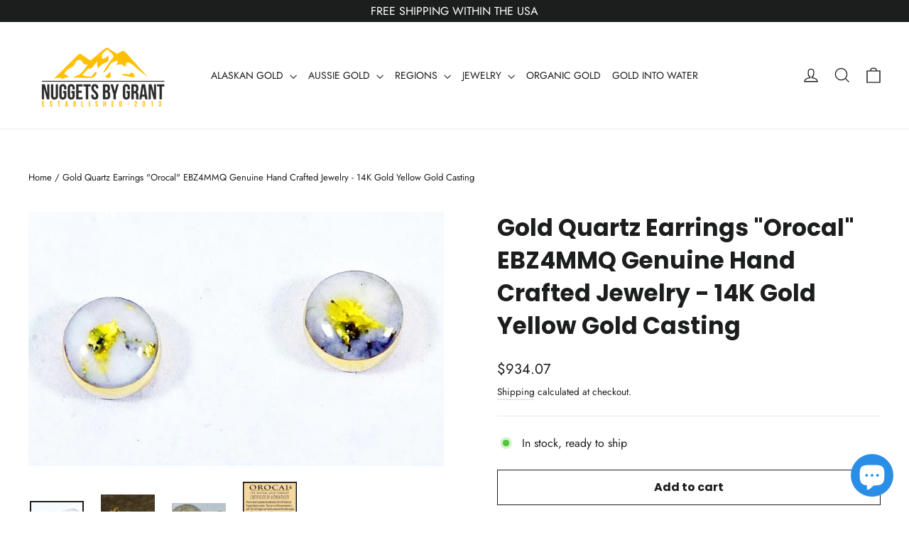

--- FILE ---
content_type: text/html; charset=utf-8
request_url: https://www.nuggetsbygrant.com/products/copy-of-gold-quartz-earrings-orocal-en441q-genuine-hand-crafted-jewelry-14k-gold-yellow-gold-casting
body_size: 41906
content:
<!doctype html>
<html class="no-js" lang="en" dir="ltr">
<head>
<script id="seona-js-plugin" defer src="https://assets.usestyle.ai/seonajsplugin"></script>
<meta name="google-site-verification" content="3dbwP0MhXY8heybF614OXCTpCajGj1_C9gWgRb_YSac" />
<!-- Google tag (gtag.js) -->
<script async src="https://www.googletagmanager.com/gtag/js?id=G-XX2LPHGL97"></script>
<script>
  window.dataLayer = window.dataLayer || [];
  function gtag(){dataLayer.push(arguments);}
  gtag('js', new Date());

  gtag('config', 'G-XX2LPHGL97');
</script>
<!-- Google Tag Manager -->
<script>(function(w,d,s,l,i){w[l]=w[l]||[];w[l].push({'gtm.start':
new Date().getTime(),event:'gtm.js'});var f=d.getElementsByTagName(s)[0],
j=d.createElement(s),dl=l!='dataLayer'?'&l='+l:'';j.async=true;j.src=
'https://www.googletagmanager.com/gtm.js?id='+i+dl;f.parentNode.insertBefore(j,f);
})(window,document,'script','dataLayer','GTM-WZ52VVZ');</script>
<!-- End Google Tag Manager -->
<meta charset="utf-8">
<meta http-equiv="X-UA-Compatible" content="IE=edge,chrome=1">
<meta name="viewport" content="width=device-width,initial-scale=1">
<meta name="theme-color" content="#ffc000">
<link rel="canonical" href="https://www.nuggetsbygrant.com/products/copy-of-gold-quartz-earrings-orocal-en441q-genuine-hand-crafted-jewelry-14k-gold-yellow-gold-casting">
<link rel="preconnect" href="https://cdn.shopify.com" crossorigin>
<link rel="preconnect" href="https://fonts.shopifycdn.com" crossorigin>
<link rel="dns-prefetch" href="https://productreviews.shopifycdn.com">
<link rel="dns-prefetch" href="https://ajax.googleapis.com">
<link rel="dns-prefetch" href="https://maps.googleapis.com">
<link rel="dns-prefetch" href="https://maps.gstatic.com"><link rel="shortcut icon" href="//www.nuggetsbygrant.com/cdn/shop/files/logo2_32x32.png?v=1677150573" type="image/png" /><title>Gold Quartz Earrings &quot;Orocal&quot; EBZ4MMQ Genuine Hand Crafted Jewelry - 1
&ndash; Nuggets By Grant
</title>
<meta name="description" content="Gold Quartz Pendant &quot;Orocal&quot; EBZ4MMQ Genuine Hand Crafted Jewelry - One of a Kind - 14k Casting- Post Backs Specs and Dimensions: Quartz Piece Length =4mm/ Width = 4mm - R stands for Ring L for Ladies, M Stands for Men and Q stands for the Quartz With This Stunning Gold Quartz Ring you will receive a certificate of aut"><meta property="og:site_name" content="Nuggets By Grant">
  <meta property="og:url" content="https://www.nuggetsbygrant.com/products/copy-of-gold-quartz-earrings-orocal-en441q-genuine-hand-crafted-jewelry-14k-gold-yellow-gold-casting">
  <meta property="og:title" content="Gold Quartz Earrings &quot;Orocal&quot; EBZ4MMQ Genuine Hand Crafted Jewelry - 14K Gold Yellow Gold Casting">
  <meta property="og:type" content="product">
  <meta property="og:description" content="Gold Quartz Pendant &quot;Orocal&quot; EBZ4MMQ Genuine Hand Crafted Jewelry - One of a Kind - 14k Casting- Post Backs Specs and Dimensions: Quartz Piece Length =4mm/ Width = 4mm - R stands for Ring L for Ladies, M Stands for Men and Q stands for the Quartz With This Stunning Gold Quartz Ring you will receive a certificate of aut"><meta property="og:image" content="http://www.nuggetsbygrant.com/cdn/shop/products/gold-quartz-earrings-orocal-ebz4mmq-genuine-hand-crafted-jewelry-14k-yellow-casting-nuggets-by-grant_1_829.jpg?v=1679694204">
    <meta property="og:image:secure_url" content="https://www.nuggetsbygrant.com/cdn/shop/products/gold-quartz-earrings-orocal-ebz4mmq-genuine-hand-crafted-jewelry-14k-yellow-casting-nuggets-by-grant_1_829.jpg?v=1679694204">
    <meta property="og:image:width" content="898">
    <meta property="og:image:height" content="549"><meta name="twitter:site" content="@">
  <meta name="twitter:card" content="summary_large_image">
  <meta name="twitter:title" content="Gold Quartz Earrings "Orocal" EBZ4MMQ Genuine Hand Crafted Jewelry - 14K Gold Yellow Gold Casting">
  <meta name="twitter:description" content="Gold Quartz Pendant &quot;Orocal&quot; EBZ4MMQ Genuine Hand Crafted Jewelry - One of a Kind - 14k Casting- Post Backs Specs and Dimensions: Quartz Piece Length =4mm/ Width = 4mm - R stands for Ring L for Ladies, M Stands for Men and Q stands for the Quartz With This Stunning Gold Quartz Ring you will receive a certificate of aut">
<style data-shopify>@font-face {
  font-family: Poppins;
  font-weight: 700;
  font-style: normal;
  font-display: swap;
  src: url("//www.nuggetsbygrant.com/cdn/fonts/poppins/poppins_n7.56758dcf284489feb014a026f3727f2f20a54626.woff2") format("woff2"),
       url("//www.nuggetsbygrant.com/cdn/fonts/poppins/poppins_n7.f34f55d9b3d3205d2cd6f64955ff4b36f0cfd8da.woff") format("woff");
}

  @font-face {
  font-family: Jost;
  font-weight: 400;
  font-style: normal;
  font-display: swap;
  src: url("//www.nuggetsbygrant.com/cdn/fonts/jost/jost_n4.d47a1b6347ce4a4c9f437608011273009d91f2b7.woff2") format("woff2"),
       url("//www.nuggetsbygrant.com/cdn/fonts/jost/jost_n4.791c46290e672b3f85c3d1c651ef2efa3819eadd.woff") format("woff");
}


  @font-face {
  font-family: Jost;
  font-weight: 600;
  font-style: normal;
  font-display: swap;
  src: url("//www.nuggetsbygrant.com/cdn/fonts/jost/jost_n6.ec1178db7a7515114a2d84e3dd680832b7af8b99.woff2") format("woff2"),
       url("//www.nuggetsbygrant.com/cdn/fonts/jost/jost_n6.b1178bb6bdd3979fef38e103a3816f6980aeaff9.woff") format("woff");
}

  @font-face {
  font-family: Jost;
  font-weight: 400;
  font-style: italic;
  font-display: swap;
  src: url("//www.nuggetsbygrant.com/cdn/fonts/jost/jost_i4.b690098389649750ada222b9763d55796c5283a5.woff2") format("woff2"),
       url("//www.nuggetsbygrant.com/cdn/fonts/jost/jost_i4.fd766415a47e50b9e391ae7ec04e2ae25e7e28b0.woff") format("woff");
}

  @font-face {
  font-family: Jost;
  font-weight: 600;
  font-style: italic;
  font-display: swap;
  src: url("//www.nuggetsbygrant.com/cdn/fonts/jost/jost_i6.9af7e5f39e3a108c08f24047a4276332d9d7b85e.woff2") format("woff2"),
       url("//www.nuggetsbygrant.com/cdn/fonts/jost/jost_i6.2bf310262638f998ed206777ce0b9a3b98b6fe92.woff") format("woff");
}

</style><link href="//www.nuggetsbygrant.com/cdn/shop/t/23/assets/theme.css?v=178722488498768312621697474910" rel="stylesheet" type="text/css" media="all" />
<style data-shopify>:root {
    --typeHeaderPrimary: Poppins;
    --typeHeaderFallback: sans-serif;
    --typeHeaderSize: 33px;
    --typeHeaderWeight: 700;
    --typeHeaderLineHeight: 1.4;
    --typeHeaderSpacing: 0.0em;

    --typeBasePrimary:Jost;
    --typeBaseFallback:sans-serif;
    --typeBaseSize: 16px;
    --typeBaseWeight: 400;
    --typeBaseLineHeight: 1.3;
    --typeBaseSpacing: 0.0em;

    --iconWeight: 3px;
    --iconLinecaps: miter;
  }

  
.collection-hero__content:before,
  .hero__image-wrapper:before,
  .hero__media:before {
    background-image: linear-gradient(to bottom, rgba(0, 0, 0, 0.0) 0%, rgba(0, 0, 0, 0.0) 40%, rgba(28, 29, 29, 0.62) 100%);
  }

  .skrim__item-content .skrim__overlay:after {
    background-image: linear-gradient(to bottom, rgba(0, 0, 0, 0.0) 30%, rgba(28, 29, 29, 0.62) 100%);
  }

  .placeholder-content {
    background-image: linear-gradient(100deg, #ffffff 40%, #f7f7f7 63%, #ffffff 79%);
  }</style><script>
document.documentElement.className = document.documentElement.className.replace('no-js', 'js');

window.theme = window.theme || {};
theme.routes = {
home: "/",
cart: "/cart.js",
cartPage: "/cart",
cartAdd: "/cart/add.js",
cartChange: "/cart/change.js",
search: "/search"
};
theme.strings = {
soldOut: "Sold Out",
unavailable: "Unavailable",
inStockLabel: "In stock, ready to ship",
oneStockLabel: "Low stock - [count] item left",
otherStockLabel: "Low stock - [count] items left",
willNotShipUntil: "Ready to ship [date]",
willBeInStockAfter: "Back in stock [date]",
waitingForStock: "Inventory on the way",
cartSavings: "You're saving [savings]",
cartEmpty: "Your cart is currently empty.",
cartTermsConfirmation: "You must agree with the terms and conditions of sales to check out",
searchCollections: "Collections:",
searchPages: "Pages:",
searchArticles: "Articles:",
maxQuantity: "You can only have [quantity] of [title] in your cart."
};
theme.settings = {
cartType: "drawer",
isCustomerTemplate: false,
moneyFormat: "${{amount}}",
predictiveSearch: true,
predictiveSearchType: "product,article,page,collection",
quickView: true,
themeName: 'Motion',
themeVersion: "10.2.0"
};
</script>

<script>window.performance && window.performance.mark && window.performance.mark('shopify.content_for_header.start');</script><meta name="google-site-verification" content="k-0wMm7XJFcXGmh7NUUMqmmBQFlE4q4Xs0D_b3x9ytk">
<meta id="shopify-digital-wallet" name="shopify-digital-wallet" content="/299532298/digital_wallets/dialog">
<meta name="shopify-checkout-api-token" content="6bb837beb207a4b040cbf1b9a4f7e4e2">
<meta id="in-context-paypal-metadata" data-shop-id="299532298" data-venmo-supported="true" data-environment="production" data-locale="en_US" data-paypal-v4="true" data-currency="USD">
<link rel="alternate" type="application/json+oembed" href="https://www.nuggetsbygrant.com/products/copy-of-gold-quartz-earrings-orocal-en441q-genuine-hand-crafted-jewelry-14k-gold-yellow-gold-casting.oembed">
<script async="async" src="/checkouts/internal/preloads.js?locale=en-US"></script>
<script id="shopify-features" type="application/json">{"accessToken":"6bb837beb207a4b040cbf1b9a4f7e4e2","betas":["rich-media-storefront-analytics"],"domain":"www.nuggetsbygrant.com","predictiveSearch":true,"shopId":299532298,"locale":"en"}</script>
<script>var Shopify = Shopify || {};
Shopify.shop = "nuggetsbygrant.myshopify.com";
Shopify.locale = "en";
Shopify.currency = {"active":"USD","rate":"1.0"};
Shopify.country = "US";
Shopify.theme = {"name":"FW Motion -- 10-04-2023 -main","id":131001680053,"schema_name":"Motion","schema_version":"10.2.0","theme_store_id":847,"role":"main"};
Shopify.theme.handle = "null";
Shopify.theme.style = {"id":null,"handle":null};
Shopify.cdnHost = "www.nuggetsbygrant.com/cdn";
Shopify.routes = Shopify.routes || {};
Shopify.routes.root = "/";</script>
<script type="module">!function(o){(o.Shopify=o.Shopify||{}).modules=!0}(window);</script>
<script>!function(o){function n(){var o=[];function n(){o.push(Array.prototype.slice.apply(arguments))}return n.q=o,n}var t=o.Shopify=o.Shopify||{};t.loadFeatures=n(),t.autoloadFeatures=n()}(window);</script>
<script id="shop-js-analytics" type="application/json">{"pageType":"product"}</script>
<script defer="defer" async type="module" src="//www.nuggetsbygrant.com/cdn/shopifycloud/shop-js/modules/v2/client.init-shop-cart-sync_WVOgQShq.en.esm.js"></script>
<script defer="defer" async type="module" src="//www.nuggetsbygrant.com/cdn/shopifycloud/shop-js/modules/v2/chunk.common_C_13GLB1.esm.js"></script>
<script defer="defer" async type="module" src="//www.nuggetsbygrant.com/cdn/shopifycloud/shop-js/modules/v2/chunk.modal_CLfMGd0m.esm.js"></script>
<script type="module">
  await import("//www.nuggetsbygrant.com/cdn/shopifycloud/shop-js/modules/v2/client.init-shop-cart-sync_WVOgQShq.en.esm.js");
await import("//www.nuggetsbygrant.com/cdn/shopifycloud/shop-js/modules/v2/chunk.common_C_13GLB1.esm.js");
await import("//www.nuggetsbygrant.com/cdn/shopifycloud/shop-js/modules/v2/chunk.modal_CLfMGd0m.esm.js");

  window.Shopify.SignInWithShop?.initShopCartSync?.({"fedCMEnabled":true,"windoidEnabled":true});

</script>
<script>(function() {
  var isLoaded = false;
  function asyncLoad() {
    if (isLoaded) return;
    isLoaded = true;
    var urls = ["https:\/\/cdn.gethypervisual.com\/assets\/hypervisual.js?shop=nuggetsbygrant.myshopify.com","https:\/\/formbuilder.hulkapps.com\/skeletopapp.js?shop=nuggetsbygrant.myshopify.com","https:\/\/cdn.attn.tv\/nuggetsbygrant\/dtag.js?shop=nuggetsbygrant.myshopify.com","https:\/\/cdn.attn.tv\/nuggetsbygrant\/dtag.js?shop=nuggetsbygrant.myshopify.com"];
    for (var i = 0; i < urls.length; i++) {
      var s = document.createElement('script');
      s.type = 'text/javascript';
      s.async = true;
      s.src = urls[i];
      var x = document.getElementsByTagName('script')[0];
      x.parentNode.insertBefore(s, x);
    }
  };
  if(window.attachEvent) {
    window.attachEvent('onload', asyncLoad);
  } else {
    window.addEventListener('load', asyncLoad, false);
  }
})();</script>
<script id="__st">var __st={"a":299532298,"offset":-28800,"reqid":"c932b06c-247b-4119-8af6-3777e4a77b1f-1769555637","pageurl":"www.nuggetsbygrant.com\/products\/copy-of-gold-quartz-earrings-orocal-en441q-genuine-hand-crafted-jewelry-14k-gold-yellow-gold-casting","u":"8441b496c652","p":"product","rtyp":"product","rid":1443481550951};</script>
<script>window.ShopifyPaypalV4VisibilityTracking = true;</script>
<script id="captcha-bootstrap">!function(){'use strict';const t='contact',e='account',n='new_comment',o=[[t,t],['blogs',n],['comments',n],[t,'customer']],c=[[e,'customer_login'],[e,'guest_login'],[e,'recover_customer_password'],[e,'create_customer']],r=t=>t.map((([t,e])=>`form[action*='/${t}']:not([data-nocaptcha='true']) input[name='form_type'][value='${e}']`)).join(','),a=t=>()=>t?[...document.querySelectorAll(t)].map((t=>t.form)):[];function s(){const t=[...o],e=r(t);return a(e)}const i='password',u='form_key',d=['recaptcha-v3-token','g-recaptcha-response','h-captcha-response',i],f=()=>{try{return window.sessionStorage}catch{return}},m='__shopify_v',_=t=>t.elements[u];function p(t,e,n=!1){try{const o=window.sessionStorage,c=JSON.parse(o.getItem(e)),{data:r}=function(t){const{data:e,action:n}=t;return t[m]||n?{data:e,action:n}:{data:t,action:n}}(c);for(const[e,n]of Object.entries(r))t.elements[e]&&(t.elements[e].value=n);n&&o.removeItem(e)}catch(o){console.error('form repopulation failed',{error:o})}}const l='form_type',E='cptcha';function T(t){t.dataset[E]=!0}const w=window,h=w.document,L='Shopify',v='ce_forms',y='captcha';let A=!1;((t,e)=>{const n=(g='f06e6c50-85a8-45c8-87d0-21a2b65856fe',I='https://cdn.shopify.com/shopifycloud/storefront-forms-hcaptcha/ce_storefront_forms_captcha_hcaptcha.v1.5.2.iife.js',D={infoText:'Protected by hCaptcha',privacyText:'Privacy',termsText:'Terms'},(t,e,n)=>{const o=w[L][v],c=o.bindForm;if(c)return c(t,g,e,D).then(n);var r;o.q.push([[t,g,e,D],n]),r=I,A||(h.body.append(Object.assign(h.createElement('script'),{id:'captcha-provider',async:!0,src:r})),A=!0)});var g,I,D;w[L]=w[L]||{},w[L][v]=w[L][v]||{},w[L][v].q=[],w[L][y]=w[L][y]||{},w[L][y].protect=function(t,e){n(t,void 0,e),T(t)},Object.freeze(w[L][y]),function(t,e,n,w,h,L){const[v,y,A,g]=function(t,e,n){const i=e?o:[],u=t?c:[],d=[...i,...u],f=r(d),m=r(i),_=r(d.filter((([t,e])=>n.includes(e))));return[a(f),a(m),a(_),s()]}(w,h,L),I=t=>{const e=t.target;return e instanceof HTMLFormElement?e:e&&e.form},D=t=>v().includes(t);t.addEventListener('submit',(t=>{const e=I(t);if(!e)return;const n=D(e)&&!e.dataset.hcaptchaBound&&!e.dataset.recaptchaBound,o=_(e),c=g().includes(e)&&(!o||!o.value);(n||c)&&t.preventDefault(),c&&!n&&(function(t){try{if(!f())return;!function(t){const e=f();if(!e)return;const n=_(t);if(!n)return;const o=n.value;o&&e.removeItem(o)}(t);const e=Array.from(Array(32),(()=>Math.random().toString(36)[2])).join('');!function(t,e){_(t)||t.append(Object.assign(document.createElement('input'),{type:'hidden',name:u})),t.elements[u].value=e}(t,e),function(t,e){const n=f();if(!n)return;const o=[...t.querySelectorAll(`input[type='${i}']`)].map((({name:t})=>t)),c=[...d,...o],r={};for(const[a,s]of new FormData(t).entries())c.includes(a)||(r[a]=s);n.setItem(e,JSON.stringify({[m]:1,action:t.action,data:r}))}(t,e)}catch(e){console.error('failed to persist form',e)}}(e),e.submit())}));const S=(t,e)=>{t&&!t.dataset[E]&&(n(t,e.some((e=>e===t))),T(t))};for(const o of['focusin','change'])t.addEventListener(o,(t=>{const e=I(t);D(e)&&S(e,y())}));const B=e.get('form_key'),M=e.get(l),P=B&&M;t.addEventListener('DOMContentLoaded',(()=>{const t=y();if(P)for(const e of t)e.elements[l].value===M&&p(e,B);[...new Set([...A(),...v().filter((t=>'true'===t.dataset.shopifyCaptcha))])].forEach((e=>S(e,t)))}))}(h,new URLSearchParams(w.location.search),n,t,e,['guest_login'])})(!0,!0)}();</script>
<script integrity="sha256-4kQ18oKyAcykRKYeNunJcIwy7WH5gtpwJnB7kiuLZ1E=" data-source-attribution="shopify.loadfeatures" defer="defer" src="//www.nuggetsbygrant.com/cdn/shopifycloud/storefront/assets/storefront/load_feature-a0a9edcb.js" crossorigin="anonymous"></script>
<script data-source-attribution="shopify.dynamic_checkout.dynamic.init">var Shopify=Shopify||{};Shopify.PaymentButton=Shopify.PaymentButton||{isStorefrontPortableWallets:!0,init:function(){window.Shopify.PaymentButton.init=function(){};var t=document.createElement("script");t.src="https://www.nuggetsbygrant.com/cdn/shopifycloud/portable-wallets/latest/portable-wallets.en.js",t.type="module",document.head.appendChild(t)}};
</script>
<script data-source-attribution="shopify.dynamic_checkout.buyer_consent">
  function portableWalletsHideBuyerConsent(e){var t=document.getElementById("shopify-buyer-consent"),n=document.getElementById("shopify-subscription-policy-button");t&&n&&(t.classList.add("hidden"),t.setAttribute("aria-hidden","true"),n.removeEventListener("click",e))}function portableWalletsShowBuyerConsent(e){var t=document.getElementById("shopify-buyer-consent"),n=document.getElementById("shopify-subscription-policy-button");t&&n&&(t.classList.remove("hidden"),t.removeAttribute("aria-hidden"),n.addEventListener("click",e))}window.Shopify?.PaymentButton&&(window.Shopify.PaymentButton.hideBuyerConsent=portableWalletsHideBuyerConsent,window.Shopify.PaymentButton.showBuyerConsent=portableWalletsShowBuyerConsent);
</script>
<script>
  function portableWalletsCleanup(e){e&&e.src&&console.error("Failed to load portable wallets script "+e.src);var t=document.querySelectorAll("shopify-accelerated-checkout .shopify-payment-button__skeleton, shopify-accelerated-checkout-cart .wallet-cart-button__skeleton"),e=document.getElementById("shopify-buyer-consent");for(let e=0;e<t.length;e++)t[e].remove();e&&e.remove()}function portableWalletsNotLoadedAsModule(e){e instanceof ErrorEvent&&"string"==typeof e.message&&e.message.includes("import.meta")&&"string"==typeof e.filename&&e.filename.includes("portable-wallets")&&(window.removeEventListener("error",portableWalletsNotLoadedAsModule),window.Shopify.PaymentButton.failedToLoad=e,"loading"===document.readyState?document.addEventListener("DOMContentLoaded",window.Shopify.PaymentButton.init):window.Shopify.PaymentButton.init())}window.addEventListener("error",portableWalletsNotLoadedAsModule);
</script>

<script type="module" src="https://www.nuggetsbygrant.com/cdn/shopifycloud/portable-wallets/latest/portable-wallets.en.js" onError="portableWalletsCleanup(this)" crossorigin="anonymous"></script>
<script nomodule>
  document.addEventListener("DOMContentLoaded", portableWalletsCleanup);
</script>

<link id="shopify-accelerated-checkout-styles" rel="stylesheet" media="screen" href="https://www.nuggetsbygrant.com/cdn/shopifycloud/portable-wallets/latest/accelerated-checkout-backwards-compat.css" crossorigin="anonymous">
<style id="shopify-accelerated-checkout-cart">
        #shopify-buyer-consent {
  margin-top: 1em;
  display: inline-block;
  width: 100%;
}

#shopify-buyer-consent.hidden {
  display: none;
}

#shopify-subscription-policy-button {
  background: none;
  border: none;
  padding: 0;
  text-decoration: underline;
  font-size: inherit;
  cursor: pointer;
}

#shopify-subscription-policy-button::before {
  box-shadow: none;
}

      </style>

<script>window.performance && window.performance.mark && window.performance.mark('shopify.content_for_header.end');</script>

<script src="//www.nuggetsbygrant.com/cdn/shop/t/23/assets/vendor-scripts-v14.js" defer="defer"></script><script src="//www.nuggetsbygrant.com/cdn/shop/t/23/assets/theme.js?v=127566320567172599011679544829" defer="defer"></script>
<script>
if(!window.jQuery){
    var jqueryScript = document.createElement('script');
    jqueryScript.setAttribute('src','https://ajax.googleapis.com/ajax/libs/jquery/3.6.0/jquery.min.js'); 
    document.head.appendChild(jqueryScript); 
}

__DL__jQueryinterval = setInterval(function(){
    // wait for jQuery to load & run script after jQuery has loaded
    if(window.jQuery){
        // search parameters
        getURLParams = function(name, url){
            if (!url) url = window.location.href;
            name = name.replace(/[\[\]]/g, "\\$&");
            var regex = new RegExp("[?&]" + name + "(=([^&#]*)|&|#|$)"),
            results = regex.exec(url);
            if (!results) return null;
            if (!results[2]) return '';
            return decodeURIComponent(results[2].replace(/\+/g, " "));
        };
        
        /**********************
        * DYNAMIC DEPENDENCIES
        ***********************/
        
        __DL__ = {
            dynamicCart: false,  // if cart is dynamic (meaning no refresh on cart add) set to true
            debug: false, // if true, console messages will be displayed
            cart: null,
            wishlist: null,
            removeCart: null
        };
        
        customBindings = {
            cartTriggers: [],
            viewCart: [],
            removeCartTrigger: [],
            cartVisableSelector: [],
            promoSubscriptionsSelectors: [],
            promoSuccess: [],
            ctaSelectors: [],
            newsletterSelectors: [],
            newsletterSuccess: [],
            searchPage: [],
            wishlistSelector: [],
            removeWishlist: [],
            wishlistPage: [],
            searchTermQuery: [getURLParams('q')], // replace var with correct query
        };
        
        /* DO NOT EDIT */
        defaultBindings = {
            cartTriggers: ['form[action="/cart/add"] [type="submit"],.add-to-cart,.cart-btn'],
            viewCart: ['form[action="/cart"],.my-cart,.trigger-cart,#mobileCart'],
            removeCartTrigger: ['[href*="/cart/change"]'],
            cartVisableSelector: ['.inlinecart.is-active,.inline-cart.is-active'],
            promoSubscriptionsSelectors: [],
            promoSuccess: [],
            ctaSelectors: [],
            newsletterSelectors: ['input.contact_email'],
            newsletterSuccess: ['.success_message'],
            searchPage: ['search'],
            wishlistSelector: [],
            removeWishlist: [],
            wishlistPage: []
        };
        
        // stitch bindings
        objectArray = customBindings;
        outputObject = __DL__;
        
        applyBindings = function(objectArray, outputObject){
            for (var x in objectArray) {  
                var key = x;
                var objs = objectArray[x]; 
                values = [];    
                if(objs.length > 0){    
                    values.push(objs);
                    if(key in outputObject){              
                        values.push(outputObject[key]); 
                        outputObject[key] = values.join(", "); 
                    }else{        
                        outputObject[key] = values.join(", ");
                    }   
                }  
            }
        };
        
        applyBindings(customBindings, __DL__);
        applyBindings(defaultBindings, __DL__);
        
        /**********************
        * PREREQUISITE LIBRARIES 
        ***********************/
        
        clearInterval(__DL__jQueryinterval);
        
        // jquery-cookies.js
        if(typeof $.cookie!==undefined){
            (function(a){if(typeof define==='function'&&define.amd){define(['jquery'],a)}else if(typeof exports==='object'){module.exports=a(require('jquery'))}else{a(jQuery)}}(function($){var g=/\+/g;function encode(s){return h.raw?s:encodeURIComponent(s)}function decode(s){return h.raw?s:decodeURIComponent(s)}function stringifyCookieValue(a){return encode(h.json?JSON.stringify(a):String(a))}function parseCookieValue(s){if(s.indexOf('"')===0){s=s.slice(1,-1).replace(/\\"/g,'"').replace(/\\\\/g,'\\')}try{s=decodeURIComponent(s.replace(g,' '));return h.json?JSON.parse(s):s}catch(e){}}function read(s,a){var b=h.raw?s:parseCookieValue(s);return $.isFunction(a)?a(b):b}var h=$.cookie=function(a,b,c){if(arguments.length>1&&!$.isFunction(b)){c=$.extend({},h.defaults,c);if(typeof c.expires==='number'){var d=c.expires,t=c.expires=new Date();t.setMilliseconds(t.getMilliseconds()+d*864e+5)}return(document.cookie=[encode(a),'=',stringifyCookieValue(b),c.expires?'; expires='+c.expires.toUTCString():'',c.path?'; path='+c.path:'',c.domain?'; domain='+c.domain:'',c.secure?'; secure':''].join(''))}var e=a?undefined:{},cookies=document.cookie?document.cookie.split('; '):[],i=0,l=cookies.length;for(;i<l;i++){var f=cookies[i].split('='),name=decode(f.shift()),cookie=f.join('=');if(a===name){e=read(cookie,b);break}if(!a&&(cookie=read(cookie))!==undefined){e[name]=cookie}}return e};h.defaults={};$.removeCookie=function(a,b){$.cookie(a,'',$.extend({},b,{expires:-1}));return!$.cookie(a)}}))}
        
        /**********************
        * Begin dataLayer Build 
        ***********************/
        
        window.dataLayer = window.dataLayer || [];  // init data layer if doesn't already exist

        var template = "product"; 
        
        /**
        * Landing Page Cookie
        * 1. Detect if user just landed on the site
        * 2. Only fires if Page Title matches website */
        
        $.cookie.raw = true;
        if ($.cookie('landingPage') === undefined || $.cookie('landingPage').length === 0) {
            var landingPage = true;
            $.cookie('landingPage', unescape);
            $.removeCookie('landingPage', {path: '/'});
            $.cookie('landingPage', 'landed', {path: '/'});
        } else {
            var landingPage = false;
            $.cookie('landingPage', unescape);
            $.removeCookie('landingPage', {path: '/'});
            $.cookie('landingPage', 'refresh', {path: '/'});
        }
        if (__DL__.debug) {
            console.log('Landing Page: ' + landingPage);
        }
        
        /** 
        * Log State Cookie */
        
        
        var isLoggedIn = false;
        
        if (!isLoggedIn) {
            $.cookie('logState', unescape);
            $.removeCookie('logState', {path: '/'});
            $.cookie('logState', 'loggedOut', {path: '/'});
        } else {
            if ($.cookie('logState') === 'loggedOut' || $.cookie('logState') === undefined) {
                $.cookie('logState', unescape);
                $.removeCookie('logState', {path: '/'});
                $.cookie('logState', 'firstLog', {path: '/'});
            } else if ($.cookie('logState') === 'firstLog') {
                $.cookie('logState', unescape);
                $.removeCookie('logState', {path: '/'});
                $.cookie('logState', 'refresh', {path: '/'});
            }
        }
        
        if ($.cookie('logState') === 'firstLog') {
            var firstLog = true;
        } else {
            var firstLog = false;
        }
        
        /**********************
        * DATALAYER SECTIONS 
        ***********************/
        
        /**
        * DATALAYER: Landing Page
        * Fires any time a user first lands on the site. */
        
        if ($.cookie('landingPage') === 'landed') {
            dataLayer.push({
                'pageType': 'Landing',
                'event': 'first_time_visitor'
            });
        }
        
        /** 
        * DATALAYER: Log State
        * 1. Determine if user is logged in or not.
        * 2. Return User specific data. */
        
        var logState = {
            
            
            'logState' : "Logged Out",
            
            
            'firstLog'      : firstLog,
            'customerEmail' : null,
            'timestamp'     : Date().replace(/\(.*?\)/g,''),  
            
            'customerType'       : 'New',
            'customerTypeNumber' :'1', 
            
            'shippingInfo' : {
                'fullName'  : null,
                'firstName' : null,
                'lastName'  : null,
                'address1'  : null,
                'address2'  : null,
                'street'    : null,
                'city'      : null,
                'province'  : null,
                'zip'       : null,
                'country'   : null,
                'phone'     : null,
            },
            'billingInfo' : {
                'fullName'  : null,
                'firstName' : null,
                'lastName'  : null,
                'address1'  : null,
                'address2'  : null,
                'street'    : null,
                'city'      : null,
                'province'  : null,
                'zip'       : null,
                'country'   : null,
                'phone'     : null,
            },
            'checkoutEmail' : null,
            'currency'      : "USD",
            'pageType'      : 'Log State',
            'event'         : 'logState'
        }
        dataLayer.push(logState);

        /** 
        * DATALAYER: Homepage */
        
        if(document.location.pathname == "/"){
            dataLayer.push({
                'pageType' : 'Homepage',
                'event'    : 'homepage',
                logState
            });
        }
      
        /** 
        * DATALAYER: 404 Pages
        * Fire on 404 Pages */
        

        /** 
        * DATALAYER: Blog Articles
        * Fire on Blog Article Pages */
        
        
        /** DATALAYER: Product List Page (Collections, Category)
        * Fire on all product listing pages. */
        
            
        /** DATALAYER: Product Page
        * Fire on all Product View pages. */
          
            var ecommerce = {
                'items': [{
                    'item_id'        : 1443481550951,  
                    'item_variant'    : null,             
                    'item_name'      : "Gold Quartz Earrings \"Orocal\" EBZ4MMQ Genuine Hand Crafted Jewelry - 14K Gold Yellow Gold Casting",
                    'price'           : "934.07",
                    'item_brand'      : "Nuggetsbygrant",
                    'item_category'   : "Gold Quartz Earrings",
                    'item_list_name'  : null,
                    'description'     : "Gold Quartz Pendant \"Orocal\" EBZ4MMQ Genuine Hand Crafted Jewelry - One of a Kind - 14k Casting- Post BacksSpecs and Dimensions: Quartz Piece Length =4mm\/ Width = 4mm - R stands for Ring L for Ladies, M Stands for Men and Q stands for the Quartz With This Stunning Gold Quartz Ring you will receive a certificate of authenticity each of these Nuggets or Quartz. Are Gold Quartz is hand cut to fit the design, then we use 6 different wheels to produce the shine. Each nugget is Inlaid in like a puzzle Solder in by the Jeweler. The Casting is 14K Yellow GoldATTENTION: Check out the Gold Quartz Guide Below to learn more about this rare beautiful stone. Stock sizes for Men's rings are 11 and Ladies 7. Message us if you request a specific size before shipping, Or add it in the notes at check out. Gold Quartz is a durable stone in fact it is a 7 out of 10 on the Hardness scale. All jewelry is backed by the Manufacturer. All chains that come with piece are free with purchase and gold plated for display only , we do not provide 14k chains____________________________________________________________________________________________________________________________________________________Gold Quartz Guide: What is it? Millions of years ago, gold was formed in quartsz deposits by hydro-thermal pressure, deep within the earth. Gold remaining in these deposits is called Gold Bearing Quartz or Gold Quartz for short. It is extremely rare, accounting for less than 1\/20th of 1% of all gold found annually. Where is it Found? Gold Quartz is found in underground hard rock mines in the same areas where gold nuggets are found. In Alaska, it was first discovered in 1880 in the town Juneau. Regions of Canada, California, and Australia are also well known for Gold Quartz. Grading: Like other precious gemstones, Gold Quartz comes in different grades. Orocal is well know for having the highest quality authentic Gold Quartz with spectacular patterns of Gold. We grade the quartz on a few different factors being how white the stone is. The brightness of the white increases the value along with the vein of gold. The actual pattern and placement of the exquisite gold vein. In fact that vein is very pure around 23% purity. Authenticity: Some Stores sell man-made imitation gold quartz which is fragile and frail. This leads consumers to believe its natural when it clearly is not. When buying from me you know its authentic coming directly from Orocal the source. We offer a 110% money back Guarantee card which is called are certificate of Authenticity._____________________________________________________________GOLD NUGGET GUIDE :What is a Natural Gold Nugget? It is a piece of gold that broke out of quartz deposits within the earth when erosion took place. It also goes by the name Placer Gold and each piece is a one of a kind with no two being exactly alike.¬∑ Where can they be found? Wherever the effects of erosion took place. That would include rivers, streams, ancient dried up river channels and underground riverbeds.¬∑ How pure are they? Gold nuggets range from 65 to 95 fine 16-23KT gold and can have other mineral content such as silver and copper mixed in with it.¬∑ What sizes do they come in? Gold Nuggets come in all sizes, the smaller one range in sizes from 1 millimeter up to 6 and is often referred to as flakes. Bigger flakes are called nuggets and have been found as large as 2500 ounces although almost all nuggets bigger than 300 ounces were melted.¬∑ How Are Natural Gold Nuggets found? They can be found in rivers and streams using a gold pan or suction dredges that act like an underground vacuum cleaner. Larger operations use large machinery that dig up huge sections of dirt weighing several tons and run it through machines that separate the gold from the dirt. Nuggets are also found using a metal detector.¬∑ How are they weighed? They are weighed by the troy ounces. 12 ounces = one pound which differs from weight which is 16 ounces to the pound. The troy ounces are broke up into 20-penny weight to the ounces and use the symbol DWT or by the grams which has 31.1 to the ounces. The larger the nugget the more rare and valuable they are. A one-ounce nugget is now considered as rare as a five-carat diamond. (How many of those do you own?)¬∑ Why are some real bright and others dull? Because it was formed underground in quartz deposit you often find quartz mixed in with it. When they broke off into the rivers and streams they tumbled against the sand and gravel, which gave the nuggets, it?s texture but dulled it. They can be cleaned in different solutions, and then tumbled in different media to give it the shine.¬∑ What do we mean by My Authentic Natural Gold Nuggets under 4 grams come from two main sources. One is located near Dawson in the Yukon Territory. The second is Atlin, BC Canada about 50 miles as the crow flies from Skagway, Alaska. Skagway was where the miners of the 1898 Klondike gold rush traveled through to reach the gold fields. This is the reason I describe them as Alaskan Yukon BC Nuggets., Genuine, Natural Gold NuggetsNot all Gold nuggets are natural, some people man-make them by taking smaller gold flakes melting them and casting them into the shape of a nugget. Make sure to ask if they are genuine natural gold nuggets as found by the miners and come with a certificate of authenticity. * All Nuggets are Pictured or Partially Pictured with a U.S. Quarter to give you an idea of Size Proportion_____________________________________________________________________________________________________________________________Karat Definition and Guide:The karat system is used to measure the amount of pure gold found in solid gold jewelry. In the US, numbers are associated with the percentage of pure gold in a piece.Karat values range from 24K down to 9k. The gold content on anything 8k or less is so low that it wouldn't be considered solid gold jewelry.Solid Gold vs. Pure GoldThe phrase \"solid gold jewelry\" is a misnomer because, most times, this jewelry is not made up of solid gold. This term references jewelry that has a gold alloy throughout the entire piece.On the other hand, the phrase \"pure gold jewelry\" is used to describe jewelry that is made up entirely of gold with little to no alloys present.How a Gold Alloy is FormedA portion of the gold is mixed with different alloys or metals, which creates a specific formula. Each gold color, like white gold or rose gold, uses a different combination of alloys.Karat Used in Costume JewelryThe term karat is also used on gold filled and gold plated jewelry. Even though these pieces are not solid gold, the gold portion of the jewelry has a certain percentage of pure gold designated through karats.Expert Tip: If your piece of jewelry is marked 14KGF or 10KGF, that is a common indication that the item is gold filled and is not solid gold. However, the marking 14KP or 14KP does not necessarily mean gold plated. It also can stand for 14K gold plumb, which is solid gold.If your piece of jewelry has a P in the marking, be sure to have the gold tested.Technically you should never depend solely on a gold hallmark to determine gold value. Some people will illegally mark plated gold with 14K gold stampings to try to sell for a profit.Ranges of Karat Values24 karat (24K) gold is pure gold.18 karat (18K) gold contains 18 parts gold and 6 parts another metal or metals, making it 75% gold.14 karat (14K) gold contains 14 parts gold and 10 parts another metal or metals, making it 58.3% gold.10 karat (10K) gold contains 10 parts gold and 14 parts another metal or metals, making it 41.7% gold. 10k gold is the minimum karat designation that can still be called gold in the US.These values are primarily used on gold from the Unites States. You will see a lot of 22k gold and 9k gold in other countries. Gold jewelry from other countries may have an entirely different set of gold markings they use.Karat vs. CaratThe term carat, spelled with a \"c,\" is often confused with the term karat. They are both pronounced the same, but carat refers to the weight of a gemstone. You could have a 1.5 carat diamond set in an 18 karat gold setting. ",
                    'imageURL'        : 'https://www.nuggetsbygrant.com/cdn/shop/products/gold-quartz-earrings-orocal-ebz4mmq-genuine-hand-crafted-jewelry-14k-yellow-casting-nuggets-by-grant_1_829_grande.jpg?v=1679694204', 
                    'productURL'      : '/products/copy-of-gold-quartz-earrings-orocal-en441q-genuine-hand-crafted-jewelry-14k-gold-yellow-gold-casting'
                }]
            };               
            dataLayer.push({
                'pageType' : 'Product',
                'event'    : 'view_item',
                 ecommerce
                });

            $(__DL__.cartTriggers).click(function(){
                dataLayer.push({                    
                    'event'    : 'add_to_cart',
                    ecommerce
                });                  
            });              
        
      
        /** DATALAYER: Cart View
        * Fire anytime a user views their cart (non-dynamic) */               
        
                
        /** DATALAYER: Checkout on Shopify Plus **/
        if(Shopify.Checkout){
            var ecommerce = {
                'transaction_id': 'null',
                'affiliation': "Nuggets By Grant",
                'value': "",
                'tax': "",
                'shipping': "",
                'subtotal': "",
                'currency': null,
                
                'email': null,
                'items':[],
                };
            if(Shopify.Checkout.step){ 
                if(Shopify.Checkout.step.length > 0){
                    if (Shopify.Checkout.step === 'contact_information'){
                        dataLayer.push({
                            'event'    :'begin_checkout',
                            'pageType' :'Customer Information',
                            'step': 1,
                            ecommerce
                        });
                    }else if (Shopify.Checkout.step === 'shipping_method'){
                        dataLayer.push({
                            'event'    :'add_shipping_info',
                            'pageType' :'Shipping Information',
                            ecommerce
                        });
                    }else if( Shopify.Checkout.step === "payment_method" ){
                        dataLayer.push({
                            'event'    :'add_payment_info',
                            'pageType' :'Add Payment Info',
                            ecommerce
                        });
                    }
                }
                            
                /** DATALAYER: Transaction **/
                if(Shopify.Checkout.page == "thank_you"){
             transactionData = {
                    'transactionNumber'      : null,
                    'transactionId'          : null,
                    'transactionAffiliation' : "Nuggets By Grant",
                    'transactionTotal'       : "",
                    'transactionTax'         : "",
                    'transactionShipping'    : "",
                    'transactionSubtotal'    : "",
                    
             }
                    dataLayer.push({
                    'pageType' :'Transaction',
                    'event'    :'purchase',
                    transactionData
                    });
                }               
            }
        }
              
        /** DOM Ready **/   
        $(document).ready(function() {

            /** DATALAYER: Search Results */
            var searchPage = new RegExp(__DL__.searchPage, "g");
            if(document.location.pathname.match(searchPage)){
                var ecommerce = {
                    items :[],
                };
                dataLayer.push({
                    'pageType'   : "Search",
                    'search_term' : __DL__.searchTermQuery,                                       
                    'event'      : "search",
                    'item_list_name'  : null,
                    ecommerce
                });    
            }
            
            /** DATALAYER: Remove From Cart **/
            

            /** Google Tag Manager **/
            (function(w,d,s,l,i){w[l]=w[l]||[];w[l].push({'gtm.start':
            new Date().getTime(),event:'gtm.js'});var f=d.getElementsByTagName(s)[0],
            j=d.createElement(s),dl=l!='dataLayer'?'&l='+l:'';j.async=true;j.src=
            'https://www.googletagmanager.com/gtm.js?id='+i+dl;f.parentNode.insertBefore(j,f);
            })(window,document,'script','dataLayer','GTM-WZ52VVZ');

        }); // document ready
    }
}, 500);
</script>


<meta name="google-site-verification" content="V43icZoAEAPr44aC7yIhCCDiFEx2GXJ1mOEefo0CdOk" />
  
  <script async src="https://disablerightclick.upsell-apps.com/script_tag.js?shop=nuggetsbygrant.myshopify.com"></script>
<!--DOOFINDER-SHOPIFY-->  <!--/DOOFINDER-SHOPIFY--><!-- BEGIN app block: shopify://apps/klaviyo-email-marketing-sms/blocks/klaviyo-onsite-embed/2632fe16-c075-4321-a88b-50b567f42507 -->












  <script async src="https://static.klaviyo.com/onsite/js/SbPkU9/klaviyo.js?company_id=SbPkU9"></script>
  <script>!function(){if(!window.klaviyo){window._klOnsite=window._klOnsite||[];try{window.klaviyo=new Proxy({},{get:function(n,i){return"push"===i?function(){var n;(n=window._klOnsite).push.apply(n,arguments)}:function(){for(var n=arguments.length,o=new Array(n),w=0;w<n;w++)o[w]=arguments[w];var t="function"==typeof o[o.length-1]?o.pop():void 0,e=new Promise((function(n){window._klOnsite.push([i].concat(o,[function(i){t&&t(i),n(i)}]))}));return e}}})}catch(n){window.klaviyo=window.klaviyo||[],window.klaviyo.push=function(){var n;(n=window._klOnsite).push.apply(n,arguments)}}}}();</script>

  
    <script id="viewed_product">
      if (item == null) {
        var _learnq = _learnq || [];

        var MetafieldReviews = null
        var MetafieldYotpoRating = null
        var MetafieldYotpoCount = null
        var MetafieldLooxRating = null
        var MetafieldLooxCount = null
        var okendoProduct = null
        var okendoProductReviewCount = null
        var okendoProductReviewAverageValue = null
        try {
          // The following fields are used for Customer Hub recently viewed in order to add reviews.
          // This information is not part of __kla_viewed. Instead, it is part of __kla_viewed_reviewed_items
          MetafieldReviews = {};
          MetafieldYotpoRating = null
          MetafieldYotpoCount = null
          MetafieldLooxRating = null
          MetafieldLooxCount = null

          okendoProduct = null
          // If the okendo metafield is not legacy, it will error, which then requires the new json formatted data
          if (okendoProduct && 'error' in okendoProduct) {
            okendoProduct = null
          }
          okendoProductReviewCount = okendoProduct ? okendoProduct.reviewCount : null
          okendoProductReviewAverageValue = okendoProduct ? okendoProduct.reviewAverageValue : null
        } catch (error) {
          console.error('Error in Klaviyo onsite reviews tracking:', error);
        }

        var item = {
          Name: "Gold Quartz Earrings \"Orocal\" EBZ4MMQ Genuine Hand Crafted Jewelry - 14K Gold Yellow Gold Casting",
          ProductID: 1443481550951,
          Categories: ["Gold Quartz Earrings","Jewelry - Gold Quartz"],
          ImageURL: "https://www.nuggetsbygrant.com/cdn/shop/products/gold-quartz-earrings-orocal-ebz4mmq-genuine-hand-crafted-jewelry-14k-yellow-casting-nuggets-by-grant_1_829_grande.jpg?v=1679694204",
          URL: "https://www.nuggetsbygrant.com/products/copy-of-gold-quartz-earrings-orocal-en441q-genuine-hand-crafted-jewelry-14k-gold-yellow-gold-casting",
          Brand: "Nuggetsbygrant",
          Price: "$934.07",
          Value: "934.07",
          CompareAtPrice: "$0.00"
        };
        _learnq.push(['track', 'Viewed Product', item]);
        _learnq.push(['trackViewedItem', {
          Title: item.Name,
          ItemId: item.ProductID,
          Categories: item.Categories,
          ImageUrl: item.ImageURL,
          Url: item.URL,
          Metadata: {
            Brand: item.Brand,
            Price: item.Price,
            Value: item.Value,
            CompareAtPrice: item.CompareAtPrice
          },
          metafields:{
            reviews: MetafieldReviews,
            yotpo:{
              rating: MetafieldYotpoRating,
              count: MetafieldYotpoCount,
            },
            loox:{
              rating: MetafieldLooxRating,
              count: MetafieldLooxCount,
            },
            okendo: {
              rating: okendoProductReviewAverageValue,
              count: okendoProductReviewCount,
            }
          }
        }]);
      }
    </script>
  




  <script>
    window.klaviyoReviewsProductDesignMode = false
  </script>







<!-- END app block --><!-- BEGIN app block: shopify://apps/attentive/blocks/attn-tag/8df62c72-8fe4-407e-a5b3-72132be30a0d --><script type="text/javascript" src="https://cdn.attn.tv/nuggetsbygrant/dtag.js?source=app-embed" defer="defer"></script>


<!-- END app block --><script src="https://cdn.shopify.com/extensions/e8878072-2f6b-4e89-8082-94b04320908d/inbox-1254/assets/inbox-chat-loader.js" type="text/javascript" defer="defer"></script>
<link href="https://monorail-edge.shopifysvc.com" rel="dns-prefetch">
<script>(function(){if ("sendBeacon" in navigator && "performance" in window) {try {var session_token_from_headers = performance.getEntriesByType('navigation')[0].serverTiming.find(x => x.name == '_s').description;} catch {var session_token_from_headers = undefined;}var session_cookie_matches = document.cookie.match(/_shopify_s=([^;]*)/);var session_token_from_cookie = session_cookie_matches && session_cookie_matches.length === 2 ? session_cookie_matches[1] : "";var session_token = session_token_from_headers || session_token_from_cookie || "";function handle_abandonment_event(e) {var entries = performance.getEntries().filter(function(entry) {return /monorail-edge.shopifysvc.com/.test(entry.name);});if (!window.abandonment_tracked && entries.length === 0) {window.abandonment_tracked = true;var currentMs = Date.now();var navigation_start = performance.timing.navigationStart;var payload = {shop_id: 299532298,url: window.location.href,navigation_start,duration: currentMs - navigation_start,session_token,page_type: "product"};window.navigator.sendBeacon("https://monorail-edge.shopifysvc.com/v1/produce", JSON.stringify({schema_id: "online_store_buyer_site_abandonment/1.1",payload: payload,metadata: {event_created_at_ms: currentMs,event_sent_at_ms: currentMs}}));}}window.addEventListener('pagehide', handle_abandonment_event);}}());</script>
<script id="web-pixels-manager-setup">(function e(e,d,r,n,o){if(void 0===o&&(o={}),!Boolean(null===(a=null===(i=window.Shopify)||void 0===i?void 0:i.analytics)||void 0===a?void 0:a.replayQueue)){var i,a;window.Shopify=window.Shopify||{};var t=window.Shopify;t.analytics=t.analytics||{};var s=t.analytics;s.replayQueue=[],s.publish=function(e,d,r){return s.replayQueue.push([e,d,r]),!0};try{self.performance.mark("wpm:start")}catch(e){}var l=function(){var e={modern:/Edge?\/(1{2}[4-9]|1[2-9]\d|[2-9]\d{2}|\d{4,})\.\d+(\.\d+|)|Firefox\/(1{2}[4-9]|1[2-9]\d|[2-9]\d{2}|\d{4,})\.\d+(\.\d+|)|Chrom(ium|e)\/(9{2}|\d{3,})\.\d+(\.\d+|)|(Maci|X1{2}).+ Version\/(15\.\d+|(1[6-9]|[2-9]\d|\d{3,})\.\d+)([,.]\d+|)( \(\w+\)|)( Mobile\/\w+|) Safari\/|Chrome.+OPR\/(9{2}|\d{3,})\.\d+\.\d+|(CPU[ +]OS|iPhone[ +]OS|CPU[ +]iPhone|CPU IPhone OS|CPU iPad OS)[ +]+(15[._]\d+|(1[6-9]|[2-9]\d|\d{3,})[._]\d+)([._]\d+|)|Android:?[ /-](13[3-9]|1[4-9]\d|[2-9]\d{2}|\d{4,})(\.\d+|)(\.\d+|)|Android.+Firefox\/(13[5-9]|1[4-9]\d|[2-9]\d{2}|\d{4,})\.\d+(\.\d+|)|Android.+Chrom(ium|e)\/(13[3-9]|1[4-9]\d|[2-9]\d{2}|\d{4,})\.\d+(\.\d+|)|SamsungBrowser\/([2-9]\d|\d{3,})\.\d+/,legacy:/Edge?\/(1[6-9]|[2-9]\d|\d{3,})\.\d+(\.\d+|)|Firefox\/(5[4-9]|[6-9]\d|\d{3,})\.\d+(\.\d+|)|Chrom(ium|e)\/(5[1-9]|[6-9]\d|\d{3,})\.\d+(\.\d+|)([\d.]+$|.*Safari\/(?![\d.]+ Edge\/[\d.]+$))|(Maci|X1{2}).+ Version\/(10\.\d+|(1[1-9]|[2-9]\d|\d{3,})\.\d+)([,.]\d+|)( \(\w+\)|)( Mobile\/\w+|) Safari\/|Chrome.+OPR\/(3[89]|[4-9]\d|\d{3,})\.\d+\.\d+|(CPU[ +]OS|iPhone[ +]OS|CPU[ +]iPhone|CPU IPhone OS|CPU iPad OS)[ +]+(10[._]\d+|(1[1-9]|[2-9]\d|\d{3,})[._]\d+)([._]\d+|)|Android:?[ /-](13[3-9]|1[4-9]\d|[2-9]\d{2}|\d{4,})(\.\d+|)(\.\d+|)|Mobile Safari.+OPR\/([89]\d|\d{3,})\.\d+\.\d+|Android.+Firefox\/(13[5-9]|1[4-9]\d|[2-9]\d{2}|\d{4,})\.\d+(\.\d+|)|Android.+Chrom(ium|e)\/(13[3-9]|1[4-9]\d|[2-9]\d{2}|\d{4,})\.\d+(\.\d+|)|Android.+(UC? ?Browser|UCWEB|U3)[ /]?(15\.([5-9]|\d{2,})|(1[6-9]|[2-9]\d|\d{3,})\.\d+)\.\d+|SamsungBrowser\/(5\.\d+|([6-9]|\d{2,})\.\d+)|Android.+MQ{2}Browser\/(14(\.(9|\d{2,})|)|(1[5-9]|[2-9]\d|\d{3,})(\.\d+|))(\.\d+|)|K[Aa][Ii]OS\/(3\.\d+|([4-9]|\d{2,})\.\d+)(\.\d+|)/},d=e.modern,r=e.legacy,n=navigator.userAgent;return n.match(d)?"modern":n.match(r)?"legacy":"unknown"}(),u="modern"===l?"modern":"legacy",c=(null!=n?n:{modern:"",legacy:""})[u],f=function(e){return[e.baseUrl,"/wpm","/b",e.hashVersion,"modern"===e.buildTarget?"m":"l",".js"].join("")}({baseUrl:d,hashVersion:r,buildTarget:u}),m=function(e){var d=e.version,r=e.bundleTarget,n=e.surface,o=e.pageUrl,i=e.monorailEndpoint;return{emit:function(e){var a=e.status,t=e.errorMsg,s=(new Date).getTime(),l=JSON.stringify({metadata:{event_sent_at_ms:s},events:[{schema_id:"web_pixels_manager_load/3.1",payload:{version:d,bundle_target:r,page_url:o,status:a,surface:n,error_msg:t},metadata:{event_created_at_ms:s}}]});if(!i)return console&&console.warn&&console.warn("[Web Pixels Manager] No Monorail endpoint provided, skipping logging."),!1;try{return self.navigator.sendBeacon.bind(self.navigator)(i,l)}catch(e){}var u=new XMLHttpRequest;try{return u.open("POST",i,!0),u.setRequestHeader("Content-Type","text/plain"),u.send(l),!0}catch(e){return console&&console.warn&&console.warn("[Web Pixels Manager] Got an unhandled error while logging to Monorail."),!1}}}}({version:r,bundleTarget:l,surface:e.surface,pageUrl:self.location.href,monorailEndpoint:e.monorailEndpoint});try{o.browserTarget=l,function(e){var d=e.src,r=e.async,n=void 0===r||r,o=e.onload,i=e.onerror,a=e.sri,t=e.scriptDataAttributes,s=void 0===t?{}:t,l=document.createElement("script"),u=document.querySelector("head"),c=document.querySelector("body");if(l.async=n,l.src=d,a&&(l.integrity=a,l.crossOrigin="anonymous"),s)for(var f in s)if(Object.prototype.hasOwnProperty.call(s,f))try{l.dataset[f]=s[f]}catch(e){}if(o&&l.addEventListener("load",o),i&&l.addEventListener("error",i),u)u.appendChild(l);else{if(!c)throw new Error("Did not find a head or body element to append the script");c.appendChild(l)}}({src:f,async:!0,onload:function(){if(!function(){var e,d;return Boolean(null===(d=null===(e=window.Shopify)||void 0===e?void 0:e.analytics)||void 0===d?void 0:d.initialized)}()){var d=window.webPixelsManager.init(e)||void 0;if(d){var r=window.Shopify.analytics;r.replayQueue.forEach((function(e){var r=e[0],n=e[1],o=e[2];d.publishCustomEvent(r,n,o)})),r.replayQueue=[],r.publish=d.publishCustomEvent,r.visitor=d.visitor,r.initialized=!0}}},onerror:function(){return m.emit({status:"failed",errorMsg:"".concat(f," has failed to load")})},sri:function(e){var d=/^sha384-[A-Za-z0-9+/=]+$/;return"string"==typeof e&&d.test(e)}(c)?c:"",scriptDataAttributes:o}),m.emit({status:"loading"})}catch(e){m.emit({status:"failed",errorMsg:(null==e?void 0:e.message)||"Unknown error"})}}})({shopId: 299532298,storefrontBaseUrl: "https://www.nuggetsbygrant.com",extensionsBaseUrl: "https://extensions.shopifycdn.com/cdn/shopifycloud/web-pixels-manager",monorailEndpoint: "https://monorail-edge.shopifysvc.com/unstable/produce_batch",surface: "storefront-renderer",enabledBetaFlags: ["2dca8a86"],webPixelsConfigList: [{"id":"3024879797","configuration":"{\"accountID\":\"SbPkU9\",\"webPixelConfig\":\"eyJlbmFibGVBZGRlZFRvQ2FydEV2ZW50cyI6IHRydWV9\"}","eventPayloadVersion":"v1","runtimeContext":"STRICT","scriptVersion":"524f6c1ee37bacdca7657a665bdca589","type":"APP","apiClientId":123074,"privacyPurposes":["ANALYTICS","MARKETING"],"dataSharingAdjustments":{"protectedCustomerApprovalScopes":["read_customer_address","read_customer_email","read_customer_name","read_customer_personal_data","read_customer_phone"]}},{"id":"2942435509","configuration":"{\"pixel_id\":\"185989712060705\",\"pixel_type\":\"facebook_pixel\"}","eventPayloadVersion":"v1","runtimeContext":"OPEN","scriptVersion":"ca16bc87fe92b6042fbaa3acc2fbdaa6","type":"APP","apiClientId":2329312,"privacyPurposes":["ANALYTICS","MARKETING","SALE_OF_DATA"],"dataSharingAdjustments":{"protectedCustomerApprovalScopes":["read_customer_address","read_customer_email","read_customer_name","read_customer_personal_data","read_customer_phone"]}},{"id":"754057397","configuration":"{\"config\":\"{\\\"pixel_id\\\":\\\"G-LEVVZPFH6X\\\",\\\"google_tag_ids\\\":[\\\"G-LEVVZPFH6X\\\",\\\"AW-16831665216\\\",\\\"GT-TWQV9NSP\\\"],\\\"target_country\\\":\\\"US\\\",\\\"gtag_events\\\":[{\\\"type\\\":\\\"search\\\",\\\"action_label\\\":[\\\"G-LEVVZPFH6X\\\",\\\"AW-16831665216\\\/LOp6CPiLhKMaEMCo-9k-\\\"]},{\\\"type\\\":\\\"begin_checkout\\\",\\\"action_label\\\":[\\\"G-LEVVZPFH6X\\\",\\\"AW-16831665216\\\/NztmCOyLhKMaEMCo-9k-\\\"]},{\\\"type\\\":\\\"view_item\\\",\\\"action_label\\\":[\\\"G-LEVVZPFH6X\\\",\\\"AW-16831665216\\\/Pvv9CPWLhKMaEMCo-9k-\\\",\\\"MC-J82YV7MH7G\\\"]},{\\\"type\\\":\\\"purchase\\\",\\\"action_label\\\":[\\\"G-LEVVZPFH6X\\\",\\\"AW-16831665216\\\/3v6lCOmLhKMaEMCo-9k-\\\",\\\"MC-J82YV7MH7G\\\"]},{\\\"type\\\":\\\"page_view\\\",\\\"action_label\\\":[\\\"G-LEVVZPFH6X\\\",\\\"AW-16831665216\\\/7fnKCPKLhKMaEMCo-9k-\\\",\\\"MC-J82YV7MH7G\\\"]},{\\\"type\\\":\\\"add_payment_info\\\",\\\"action_label\\\":[\\\"G-LEVVZPFH6X\\\",\\\"AW-16831665216\\\/AGwTCPuLhKMaEMCo-9k-\\\"]},{\\\"type\\\":\\\"add_to_cart\\\",\\\"action_label\\\":[\\\"G-LEVVZPFH6X\\\",\\\"AW-16831665216\\\/KR3-CO-LhKMaEMCo-9k-\\\"]}],\\\"enable_monitoring_mode\\\":false}\"}","eventPayloadVersion":"v1","runtimeContext":"OPEN","scriptVersion":"b2a88bafab3e21179ed38636efcd8a93","type":"APP","apiClientId":1780363,"privacyPurposes":[],"dataSharingAdjustments":{"protectedCustomerApprovalScopes":["read_customer_address","read_customer_email","read_customer_name","read_customer_personal_data","read_customer_phone"]}},{"id":"397967541","configuration":"{\"pixelCode\":\"CKFJHQRC77UFIT27S4SG\"}","eventPayloadVersion":"v1","runtimeContext":"STRICT","scriptVersion":"22e92c2ad45662f435e4801458fb78cc","type":"APP","apiClientId":4383523,"privacyPurposes":["ANALYTICS","MARKETING","SALE_OF_DATA"],"dataSharingAdjustments":{"protectedCustomerApprovalScopes":["read_customer_address","read_customer_email","read_customer_name","read_customer_personal_data","read_customer_phone"]}},{"id":"144408757","configuration":"{\"env\":\"prod\"}","eventPayloadVersion":"v1","runtimeContext":"LAX","scriptVersion":"1a41e1eca09c95376c0b4a84ae3b11ef","type":"APP","apiClientId":3977633,"privacyPurposes":["ANALYTICS","MARKETING"],"dataSharingAdjustments":{"protectedCustomerApprovalScopes":["read_customer_address","read_customer_email","read_customer_name","read_customer_personal_data","read_customer_phone"]}},{"id":"91521205","eventPayloadVersion":"v1","runtimeContext":"LAX","scriptVersion":"1","type":"CUSTOM","privacyPurposes":["ANALYTICS"],"name":"Google Analytics tag (migrated)"},{"id":"shopify-app-pixel","configuration":"{}","eventPayloadVersion":"v1","runtimeContext":"STRICT","scriptVersion":"0450","apiClientId":"shopify-pixel","type":"APP","privacyPurposes":["ANALYTICS","MARKETING"]},{"id":"shopify-custom-pixel","eventPayloadVersion":"v1","runtimeContext":"LAX","scriptVersion":"0450","apiClientId":"shopify-pixel","type":"CUSTOM","privacyPurposes":["ANALYTICS","MARKETING"]}],isMerchantRequest: false,initData: {"shop":{"name":"Nuggets By Grant","paymentSettings":{"currencyCode":"USD"},"myshopifyDomain":"nuggetsbygrant.myshopify.com","countryCode":"US","storefrontUrl":"https:\/\/www.nuggetsbygrant.com"},"customer":null,"cart":null,"checkout":null,"productVariants":[{"price":{"amount":934.07,"currencyCode":"USD"},"product":{"title":"Gold Quartz Earrings \"Orocal\" EBZ4MMQ Genuine Hand Crafted Jewelry - 14K Gold Yellow Gold Casting","vendor":"Nuggetsbygrant","id":"1443481550951","untranslatedTitle":"Gold Quartz Earrings \"Orocal\" EBZ4MMQ Genuine Hand Crafted Jewelry - 14K Gold Yellow Gold Casting","url":"\/products\/copy-of-gold-quartz-earrings-orocal-en441q-genuine-hand-crafted-jewelry-14k-gold-yellow-gold-casting","type":"Gold Quartz Earrings"},"id":"32534987014247","image":{"src":"\/\/www.nuggetsbygrant.com\/cdn\/shop\/products\/gold-quartz-earrings-orocal-ebz4mmq-genuine-hand-crafted-jewelry-14k-yellow-casting-nuggets-by-grant_1_829.jpg?v=1679694204"},"sku":"EBZ4MMQ_SEP22_NBGJ_JEWQ-1","title":"Default Title","untranslatedTitle":"Default Title"}],"purchasingCompany":null},},"https://www.nuggetsbygrant.com/cdn","fcfee988w5aeb613cpc8e4bc33m6693e112",{"modern":"","legacy":""},{"shopId":"299532298","storefrontBaseUrl":"https:\/\/www.nuggetsbygrant.com","extensionBaseUrl":"https:\/\/extensions.shopifycdn.com\/cdn\/shopifycloud\/web-pixels-manager","surface":"storefront-renderer","enabledBetaFlags":"[\"2dca8a86\"]","isMerchantRequest":"false","hashVersion":"fcfee988w5aeb613cpc8e4bc33m6693e112","publish":"custom","events":"[[\"page_viewed\",{}],[\"product_viewed\",{\"productVariant\":{\"price\":{\"amount\":934.07,\"currencyCode\":\"USD\"},\"product\":{\"title\":\"Gold Quartz Earrings \\\"Orocal\\\" EBZ4MMQ Genuine Hand Crafted Jewelry - 14K Gold Yellow Gold Casting\",\"vendor\":\"Nuggetsbygrant\",\"id\":\"1443481550951\",\"untranslatedTitle\":\"Gold Quartz Earrings \\\"Orocal\\\" EBZ4MMQ Genuine Hand Crafted Jewelry - 14K Gold Yellow Gold Casting\",\"url\":\"\/products\/copy-of-gold-quartz-earrings-orocal-en441q-genuine-hand-crafted-jewelry-14k-gold-yellow-gold-casting\",\"type\":\"Gold Quartz Earrings\"},\"id\":\"32534987014247\",\"image\":{\"src\":\"\/\/www.nuggetsbygrant.com\/cdn\/shop\/products\/gold-quartz-earrings-orocal-ebz4mmq-genuine-hand-crafted-jewelry-14k-yellow-casting-nuggets-by-grant_1_829.jpg?v=1679694204\"},\"sku\":\"EBZ4MMQ_SEP22_NBGJ_JEWQ-1\",\"title\":\"Default Title\",\"untranslatedTitle\":\"Default Title\"}}]]"});</script><script>
  window.ShopifyAnalytics = window.ShopifyAnalytics || {};
  window.ShopifyAnalytics.meta = window.ShopifyAnalytics.meta || {};
  window.ShopifyAnalytics.meta.currency = 'USD';
  var meta = {"product":{"id":1443481550951,"gid":"gid:\/\/shopify\/Product\/1443481550951","vendor":"Nuggetsbygrant","type":"Gold Quartz Earrings","handle":"copy-of-gold-quartz-earrings-orocal-en441q-genuine-hand-crafted-jewelry-14k-gold-yellow-gold-casting","variants":[{"id":32534987014247,"price":93407,"name":"Gold Quartz Earrings \"Orocal\" EBZ4MMQ Genuine Hand Crafted Jewelry - 14K Gold Yellow Gold Casting","public_title":null,"sku":"EBZ4MMQ_SEP22_NBGJ_JEWQ-1"}],"remote":false},"page":{"pageType":"product","resourceType":"product","resourceId":1443481550951,"requestId":"c932b06c-247b-4119-8af6-3777e4a77b1f-1769555637"}};
  for (var attr in meta) {
    window.ShopifyAnalytics.meta[attr] = meta[attr];
  }
</script>
<script class="analytics">
  (function () {
    var customDocumentWrite = function(content) {
      var jquery = null;

      if (window.jQuery) {
        jquery = window.jQuery;
      } else if (window.Checkout && window.Checkout.$) {
        jquery = window.Checkout.$;
      }

      if (jquery) {
        jquery('body').append(content);
      }
    };

    var hasLoggedConversion = function(token) {
      if (token) {
        return document.cookie.indexOf('loggedConversion=' + token) !== -1;
      }
      return false;
    }

    var setCookieIfConversion = function(token) {
      if (token) {
        var twoMonthsFromNow = new Date(Date.now());
        twoMonthsFromNow.setMonth(twoMonthsFromNow.getMonth() + 2);

        document.cookie = 'loggedConversion=' + token + '; expires=' + twoMonthsFromNow;
      }
    }

    var trekkie = window.ShopifyAnalytics.lib = window.trekkie = window.trekkie || [];
    if (trekkie.integrations) {
      return;
    }
    trekkie.methods = [
      'identify',
      'page',
      'ready',
      'track',
      'trackForm',
      'trackLink'
    ];
    trekkie.factory = function(method) {
      return function() {
        var args = Array.prototype.slice.call(arguments);
        args.unshift(method);
        trekkie.push(args);
        return trekkie;
      };
    };
    for (var i = 0; i < trekkie.methods.length; i++) {
      var key = trekkie.methods[i];
      trekkie[key] = trekkie.factory(key);
    }
    trekkie.load = function(config) {
      trekkie.config = config || {};
      trekkie.config.initialDocumentCookie = document.cookie;
      var first = document.getElementsByTagName('script')[0];
      var script = document.createElement('script');
      script.type = 'text/javascript';
      script.onerror = function(e) {
        var scriptFallback = document.createElement('script');
        scriptFallback.type = 'text/javascript';
        scriptFallback.onerror = function(error) {
                var Monorail = {
      produce: function produce(monorailDomain, schemaId, payload) {
        var currentMs = new Date().getTime();
        var event = {
          schema_id: schemaId,
          payload: payload,
          metadata: {
            event_created_at_ms: currentMs,
            event_sent_at_ms: currentMs
          }
        };
        return Monorail.sendRequest("https://" + monorailDomain + "/v1/produce", JSON.stringify(event));
      },
      sendRequest: function sendRequest(endpointUrl, payload) {
        // Try the sendBeacon API
        if (window && window.navigator && typeof window.navigator.sendBeacon === 'function' && typeof window.Blob === 'function' && !Monorail.isIos12()) {
          var blobData = new window.Blob([payload], {
            type: 'text/plain'
          });

          if (window.navigator.sendBeacon(endpointUrl, blobData)) {
            return true;
          } // sendBeacon was not successful

        } // XHR beacon

        var xhr = new XMLHttpRequest();

        try {
          xhr.open('POST', endpointUrl);
          xhr.setRequestHeader('Content-Type', 'text/plain');
          xhr.send(payload);
        } catch (e) {
          console.log(e);
        }

        return false;
      },
      isIos12: function isIos12() {
        return window.navigator.userAgent.lastIndexOf('iPhone; CPU iPhone OS 12_') !== -1 || window.navigator.userAgent.lastIndexOf('iPad; CPU OS 12_') !== -1;
      }
    };
    Monorail.produce('monorail-edge.shopifysvc.com',
      'trekkie_storefront_load_errors/1.1',
      {shop_id: 299532298,
      theme_id: 131001680053,
      app_name: "storefront",
      context_url: window.location.href,
      source_url: "//www.nuggetsbygrant.com/cdn/s/trekkie.storefront.a804e9514e4efded663580eddd6991fcc12b5451.min.js"});

        };
        scriptFallback.async = true;
        scriptFallback.src = '//www.nuggetsbygrant.com/cdn/s/trekkie.storefront.a804e9514e4efded663580eddd6991fcc12b5451.min.js';
        first.parentNode.insertBefore(scriptFallback, first);
      };
      script.async = true;
      script.src = '//www.nuggetsbygrant.com/cdn/s/trekkie.storefront.a804e9514e4efded663580eddd6991fcc12b5451.min.js';
      first.parentNode.insertBefore(script, first);
    };
    trekkie.load(
      {"Trekkie":{"appName":"storefront","development":false,"defaultAttributes":{"shopId":299532298,"isMerchantRequest":null,"themeId":131001680053,"themeCityHash":"15160522962892909503","contentLanguage":"en","currency":"USD","eventMetadataId":"ce57eb27-9370-4b72-92cf-2082fb700320"},"isServerSideCookieWritingEnabled":true,"monorailRegion":"shop_domain","enabledBetaFlags":["65f19447","b5387b81"]},"Session Attribution":{},"S2S":{"facebookCapiEnabled":true,"source":"trekkie-storefront-renderer","apiClientId":580111}}
    );

    var loaded = false;
    trekkie.ready(function() {
      if (loaded) return;
      loaded = true;

      window.ShopifyAnalytics.lib = window.trekkie;

      var originalDocumentWrite = document.write;
      document.write = customDocumentWrite;
      try { window.ShopifyAnalytics.merchantGoogleAnalytics.call(this); } catch(error) {};
      document.write = originalDocumentWrite;

      window.ShopifyAnalytics.lib.page(null,{"pageType":"product","resourceType":"product","resourceId":1443481550951,"requestId":"c932b06c-247b-4119-8af6-3777e4a77b1f-1769555637","shopifyEmitted":true});

      var match = window.location.pathname.match(/checkouts\/(.+)\/(thank_you|post_purchase)/)
      var token = match? match[1]: undefined;
      if (!hasLoggedConversion(token)) {
        setCookieIfConversion(token);
        window.ShopifyAnalytics.lib.track("Viewed Product",{"currency":"USD","variantId":32534987014247,"productId":1443481550951,"productGid":"gid:\/\/shopify\/Product\/1443481550951","name":"Gold Quartz Earrings \"Orocal\" EBZ4MMQ Genuine Hand Crafted Jewelry - 14K Gold Yellow Gold Casting","price":"934.07","sku":"EBZ4MMQ_SEP22_NBGJ_JEWQ-1","brand":"Nuggetsbygrant","variant":null,"category":"Gold Quartz Earrings","nonInteraction":true,"remote":false},undefined,undefined,{"shopifyEmitted":true});
      window.ShopifyAnalytics.lib.track("monorail:\/\/trekkie_storefront_viewed_product\/1.1",{"currency":"USD","variantId":32534987014247,"productId":1443481550951,"productGid":"gid:\/\/shopify\/Product\/1443481550951","name":"Gold Quartz Earrings \"Orocal\" EBZ4MMQ Genuine Hand Crafted Jewelry - 14K Gold Yellow Gold Casting","price":"934.07","sku":"EBZ4MMQ_SEP22_NBGJ_JEWQ-1","brand":"Nuggetsbygrant","variant":null,"category":"Gold Quartz Earrings","nonInteraction":true,"remote":false,"referer":"https:\/\/www.nuggetsbygrant.com\/products\/copy-of-gold-quartz-earrings-orocal-en441q-genuine-hand-crafted-jewelry-14k-gold-yellow-gold-casting"});
      }
    });


        var eventsListenerScript = document.createElement('script');
        eventsListenerScript.async = true;
        eventsListenerScript.src = "//www.nuggetsbygrant.com/cdn/shopifycloud/storefront/assets/shop_events_listener-3da45d37.js";
        document.getElementsByTagName('head')[0].appendChild(eventsListenerScript);

})();</script>
  <script>
  if (!window.ga || (window.ga && typeof window.ga !== 'function')) {
    window.ga = function ga() {
      (window.ga.q = window.ga.q || []).push(arguments);
      if (window.Shopify && window.Shopify.analytics && typeof window.Shopify.analytics.publish === 'function') {
        window.Shopify.analytics.publish("ga_stub_called", {}, {sendTo: "google_osp_migration"});
      }
      console.error("Shopify's Google Analytics stub called with:", Array.from(arguments), "\nSee https://help.shopify.com/manual/promoting-marketing/pixels/pixel-migration#google for more information.");
    };
    if (window.Shopify && window.Shopify.analytics && typeof window.Shopify.analytics.publish === 'function') {
      window.Shopify.analytics.publish("ga_stub_initialized", {}, {sendTo: "google_osp_migration"});
    }
  }
</script>
<script
  defer
  src="https://www.nuggetsbygrant.com/cdn/shopifycloud/perf-kit/shopify-perf-kit-3.0.4.min.js"
  data-application="storefront-renderer"
  data-shop-id="299532298"
  data-render-region="gcp-us-east1"
  data-page-type="product"
  data-theme-instance-id="131001680053"
  data-theme-name="Motion"
  data-theme-version="10.2.0"
  data-monorail-region="shop_domain"
  data-resource-timing-sampling-rate="10"
  data-shs="true"
  data-shs-beacon="true"
  data-shs-export-with-fetch="true"
  data-shs-logs-sample-rate="1"
  data-shs-beacon-endpoint="https://www.nuggetsbygrant.com/api/collect"
></script>
</head>

<body class="template-product" data-transitions="true" data-type_header_capitalize="false" data-type_base_accent_transform="true" data-type_header_accent_transform="true" data-animate_sections="true" data-animate_underlines="true" data-animate_buttons="true" data-animate_images="true" data-animate_page_transition_style="page-slow-fade" data-type_header_text_alignment="true" data-animate_images_style="zoom-fade">
<!-- Google Tag Manager (noscript) -->
<noscript><iframe src="https://www.googletagmanager.com/ns.html?id=GTM-WZ52VVZ"
height="0" width="0" style="display:none;visibility:hidden"></iframe></noscript>
<!-- End Google Tag Manager (noscript) -->


<script type="text/javascript">window.setTimeout(function() { document.body.className += " loaded"; }, 24);</script>


<a class="in-page-link visually-hidden skip-link" href="#MainContent">Skip to content</a>

<div id="PageContainer" class="page-container">
<div class="transition-body"><!-- BEGIN sections: header-group -->
<div id="shopify-section-sections--15789317357749__announcement-bar" class="shopify-section shopify-section-group-header-group"><div class="announcement"><a href="/pages/contact-us" class="announcement__link"><span class="announcement__text announcement__text--open" data-text="free-shipping-within-the-usa">
      FREE SHIPPING WITHIN THE USA
    </span></a></div>


</div><div id="shopify-section-sections--15789317357749__header" class="shopify-section shopify-section-group-header-group"><div id="NavDrawer" class="drawer drawer--right">
  <div class="drawer__contents">
    <div class="drawer__fixed-header">
      <div class="drawer__header appear-animation appear-delay-2">
        <div class="drawer__title"></div>
        <div class="drawer__close">
          <button type="button" class="drawer__close-button js-drawer-close">
            <svg aria-hidden="true" focusable="false" role="presentation" class="icon icon-close" viewBox="0 0 64 64"><path d="M19 17.61l27.12 27.13m0-27.12L19 44.74"/></svg>
            <span class="icon__fallback-text">Close menu</span>
          </button>
        </div>
      </div>
    </div>
    <div class="drawer__scrollable">
      <ul class="mobile-nav" role="navigation" aria-label="Primary"><li class="mobile-nav__item appear-animation appear-delay-3"><div class="mobile-nav__has-sublist"><button type="button" class="mobile-nav__link--button collapsible-trigger collapsible--auto-height" aria-controls="Linklist-1">
                    <span class="mobile-nav__faux-link">ALASKAN GOLD</span>
                    <div class="mobile-nav__toggle">
                      <span><span class="collapsible-trigger__icon collapsible-trigger__icon--open" role="presentation">
  <svg aria-hidden="true" focusable="false" role="presentation" class="icon icon--wide icon-chevron-down" viewBox="0 0 28 16"><path d="M1.57 1.59l12.76 12.77L27.1 1.59" stroke-width="2" stroke="#000" fill="none" fill-rule="evenodd"/></svg>
</span>
</span>
                    </div>
                  </button></div><div id="Linklist-1" class="mobile-nav__sublist collapsible-content collapsible-content--all">
                <div class="collapsible-content__inner">
                  <ul class="mobile-nav__sublist"><li class="mobile-nav__item">
                        <div class="mobile-nav__child-item"><a href="/collections/hoffman-gold" class="mobile-nav__link" id="Sublabel-collections-hoffman-gold1">
                              HOFFMAN GOLD
                            </a></div></li><li class="mobile-nav__item">
                        <div class="mobile-nav__child-item"><a href="/collections/alaskan-bc-gold-flake-nuggets" class="mobile-nav__link" id="Sublabel-collections-alaskan-bc-gold-flake-nuggets2">
                              ALASKAN BC GOLD FLAKE
                            </a></div></li><li class="mobile-nav__item">
                        <div class="mobile-nav__child-item"><a href="/collections/alaskan-nugget-10-34-grams" class="mobile-nav__link" id="Sublabel-collections-alaskan-nugget-10-34-grams3">
                              ALASKAN NUGGETS .05-.34 GRAMS
                            </a></div></li><li class="mobile-nav__item">
                        <div class="mobile-nav__child-item"><a href="/collections/alaskan-bc-nuggets-up-to-2-grams" class="mobile-nav__link" id="Sublabel-collections-alaskan-bc-nuggets-up-to-2-grams4">
                              ALASKAN NUGGETS UP TO 2 GRAMS
                            </a></div></li><li class="mobile-nav__item">
                        <div class="mobile-nav__child-item"><a href="/collections/alaskan-bc-nuggets-2-5-grams" class="mobile-nav__link" id="Sublabel-collections-alaskan-bc-nuggets-2-5-grams5">
                              ALASKAN NUGGETS 2-5 GRAMS
                            </a></div></li><li class="mobile-nav__item">
                        <div class="mobile-nav__child-item"><a href="/collections/alaskan-bc-nuggets-5-20-grams" class="mobile-nav__link" id="Sublabel-collections-alaskan-bc-nuggets-5-20-grams6">
                              ALASKAN NUGGETS 5-20 GRAMS
                            </a></div></li><li class="mobile-nav__item">
                        <div class="mobile-nav__child-item"><a href="/collections/alaskan-bc-nuggets-20-50-grams" class="mobile-nav__link" id="Sublabel-collections-alaskan-bc-nuggets-20-50-grams7">
                              ALASKAN NUGGETS 20-50 GRAMS
                            </a></div></li><li class="mobile-nav__item">
                        <div class="mobile-nav__child-item"><a href="/collections/alaskan-bc-nugget-earrings-1" class="mobile-nav__link" id="Sublabel-collections-alaskan-bc-nugget-earrings-18">
                              ALASKAN BC NUGGET EARRINGS
                            </a></div></li><li class="mobile-nav__item">
                        <div class="mobile-nav__child-item"><a href="/collections/alaskan-bc-nugget-lots-groups" class="mobile-nav__link" id="Sublabel-collections-alaskan-bc-nugget-lots-groups9">
                              ALASKAN BC NUGGET LOTS/GROUPS
                            </a></div></li><li class="mobile-nav__item">
                        <div class="mobile-nav__child-item"><a href="/collections/alaskan-bc-nugget-with-quartz" class="mobile-nav__link" id="Sublabel-collections-alaskan-bc-nugget-with-quartz10">
                              ALASKAN BC NUGGETS WITH QUARTZ
                            </a></div></li><li class="mobile-nav__item">
                        <div class="mobile-nav__child-item"><a href="/collections/alaskan-gold-nugget-pendants" class="mobile-nav__link" id="Sublabel-collections-alaskan-gold-nugget-pendants11">
                              ALASKAN GOLD NUGGET PENDANTS
                            </a></div></li><li class="mobile-nav__item">
                        <div class="mobile-nav__child-item"><a href="/collections/alaskan-bc-gold-flake-nuggets" class="mobile-nav__link" id="Sublabel-collections-alaskan-bc-gold-flake-nuggets12">
                              ALASKA BC GOLD FLAKE NUGGETS 
                            </a></div></li><li class="mobile-nav__item">
                        <div class="mobile-nav__child-item"><a href="/collections/alaska-bc-over-50-grams" class="mobile-nav__link" id="Sublabel-collections-alaska-bc-over-50-grams13">
                              ALASKA BC OVER 50 GRAMS
                            </a></div></li><li class="mobile-nav__item">
                        <div class="mobile-nav__child-item"><a href="/collections/alaskan-exotic-rare-gold" class="mobile-nav__link" id="Sublabel-collections-alaskan-exotic-rare-gold14">
                              ALASKAN EXOTIC RARE GOLD
                            </a></div></li><li class="mobile-nav__item">
                        <div class="mobile-nav__child-item"><a href="/collections/alaskan-leaf-gold" class="mobile-nav__link" id="Sublabel-collections-alaskan-leaf-gold15">
                              ALASKAN LEAF GOLD
                            </a></div></li><li class="mobile-nav__item">
                        <div class="mobile-nav__child-item"><a href="/collections/already-sold-alaskan-nuggets" class="mobile-nav__link" id="Sublabel-collections-already-sold-alaskan-nuggets16">
                              ALREADY SOLD
                            </a></div></li></ul></div>
              </div></li><li class="mobile-nav__item appear-animation appear-delay-4"><div class="mobile-nav__has-sublist"><button type="button" class="mobile-nav__link--button collapsible-trigger collapsible--auto-height" aria-controls="Linklist-2">
                    <span class="mobile-nav__faux-link">AUSSIE GOLD</span>
                    <div class="mobile-nav__toggle">
                      <span><span class="collapsible-trigger__icon collapsible-trigger__icon--open" role="presentation">
  <svg aria-hidden="true" focusable="false" role="presentation" class="icon icon--wide icon-chevron-down" viewBox="0 0 28 16"><path d="M1.57 1.59l12.76 12.77L27.1 1.59" stroke-width="2" stroke="#000" fill="none" fill-rule="evenodd"/></svg>
</span>
</span>
                    </div>
                  </button></div><div id="Linklist-2" class="mobile-nav__sublist collapsible-content collapsible-content--all">
                <div class="collapsible-content__inner">
                  <ul class="mobile-nav__sublist"><li class="mobile-nav__item">
                        <div class="mobile-nav__child-item"><a href="/collections/aussie-nuggets-up-to-2-grams" class="mobile-nav__link" id="Sublabel-collections-aussie-nuggets-up-to-2-grams1">
                              AUSSIE NUGGETS UP TO 2 GRAMS
                            </a></div></li><li class="mobile-nav__item">
                        <div class="mobile-nav__child-item"><a href="/collections/aussie-nuggets-2-5-grams" class="mobile-nav__link" id="Sublabel-collections-aussie-nuggets-2-5-grams2">
                              AUSSIE NUGGETS 2-5 GRAMS
                            </a></div></li><li class="mobile-nav__item">
                        <div class="mobile-nav__child-item"><a href="/collections/aussie-nuggets-5-20-grams" class="mobile-nav__link" id="Sublabel-collections-aussie-nuggets-5-20-grams3">
                              AUSSIE NUGGETS 5-20 GRAMS
                            </a></div></li><li class="mobile-nav__item">
                        <div class="mobile-nav__child-item"><a href="/collections/aussie-nuggets-20-50-grams" class="mobile-nav__link" id="Sublabel-collections-aussie-nuggets-20-50-grams4">
                              AUSSIE NUGGETS 20-50 GRAMS
                            </a></div></li><li class="mobile-nav__item">
                        <div class="mobile-nav__child-item"><a href="/collections/aussie-nuggets-over-50-grams" class="mobile-nav__link" id="Sublabel-collections-aussie-nuggets-over-50-grams5">
                              AUSSIE NUGGETS OVER 50 GRAMS
                            </a></div></li><li class="mobile-nav__item">
                        <div class="mobile-nav__child-item"><a href="/collections/gold-pendants" class="mobile-nav__link" id="Sublabel-collections-gold-pendants6">
                              AUSSIE GOLD NUGGET PENDANTS
                            </a></div></li><li class="mobile-nav__item">
                        <div class="mobile-nav__child-item"><a href="/collections/aussie-nuggets-with-quartz" class="mobile-nav__link" id="Sublabel-collections-aussie-nuggets-with-quartz7">
                              AUSSIE NUGGETS WITH QUARTZ
                            </a></div></li><li class="mobile-nav__item">
                        <div class="mobile-nav__child-item"><a href="/collections/australian-gold-nugget-flake-lots-and-under-50-grams" class="mobile-nav__link" id="Sublabel-collections-australian-gold-nugget-flake-lots-and-under-50-grams8">
                              AUSSIE SMALL GOLD NUGGETS
                            </a></div></li><li class="mobile-nav__item">
                        <div class="mobile-nav__child-item"><a href="/collections/already-sold-aussie-nuggets" class="mobile-nav__link" id="Sublabel-collections-already-sold-aussie-nuggets9">
                              ALREADY SOLD
                            </a></div></li></ul></div>
              </div></li><li class="mobile-nav__item appear-animation appear-delay-5"><div class="mobile-nav__has-sublist"><button type="button" class="mobile-nav__link--button collapsible-trigger collapsible--auto-height" aria-controls="Linklist-3">
                    <span class="mobile-nav__faux-link">REGIONS</span>
                    <div class="mobile-nav__toggle">
                      <span><span class="collapsible-trigger__icon collapsible-trigger__icon--open" role="presentation">
  <svg aria-hidden="true" focusable="false" role="presentation" class="icon icon--wide icon-chevron-down" viewBox="0 0 28 16"><path d="M1.57 1.59l12.76 12.77L27.1 1.59" stroke-width="2" stroke="#000" fill="none" fill-rule="evenodd"/></svg>
</span>
</span>
                    </div>
                  </button></div><div id="Linklist-3" class="mobile-nav__sublist collapsible-content collapsible-content--all">
                <div class="collapsible-content__inner">
                  <ul class="mobile-nav__sublist"><li class="mobile-nav__item">
                        <div class="mobile-nav__child-item"><a href="/collections/alaskan-exotic-rare-gold" class="mobile-nav__link" id="Sublabel-collections-alaskan-exotic-rare-gold1">
                              ALASKAN EXOTIC RARE GOLD
                            </a></div></li><li class="mobile-nav__item">
                        <div class="mobile-nav__child-item"><a href="/collections/crystalline-gold" class="mobile-nav__link" id="Sublabel-collections-crystalline-gold2">
                              CRYSTALLINE GOLD
                            </a></div></li><li class="mobile-nav__item">
                        <div class="mobile-nav__child-item"><a href="/collections/gold-quartz" class="mobile-nav__link" id="Sublabel-collections-gold-quartz3">
                              GOLD QUARTZ
                            </a></div></li><li class="mobile-nav__item">
                        <div class="mobile-nav__child-item"><a href="/collections/nevada" class="mobile-nav__link" id="Sublabel-collections-nevada4">
                              SILVER QUARTZ
                            </a></div></li><li class="mobile-nav__item">
                        <div class="mobile-nav__child-item"><a href="/collections/alaskan-leaf-gold" class="mobile-nav__link" id="Sublabel-collections-alaskan-leaf-gold5">
                              ALASKAN LEAF GOLD
                            </a></div></li><li class="mobile-nav__item">
                        <div class="mobile-nav__child-item"><a href="/collections/california" class="mobile-nav__link" id="Sublabel-collections-california6">
                              CALIFORNIA
                            </a></div></li><li class="mobile-nav__item">
                        <div class="mobile-nav__child-item"><a href="/collections/sixteen-to-one-mine" class="mobile-nav__link" id="Sublabel-collections-sixteen-to-one-mine7">
                              SIXTEEN TO ONE MINE
                            </a></div></li><li class="mobile-nav__item">
                        <div class="mobile-nav__child-item"><a href="/collections/extras" class="mobile-nav__link" id="Sublabel-collections-extras8">
                              EXTRAS
                            </a><button type="button" class="collapsible-trigger" aria-controls="Sublinklist-3-collections-extras8" aria-labelledby="Sublabel-collections-extras8"><span class="collapsible-trigger__icon collapsible-trigger__icon--open collapsible-trigger__icon--circle" role="presentation">
  <svg aria-hidden="true" focusable="false" role="presentation" class="icon icon-plus" viewBox="0 0 20 20"><path fill="#444" d="M17.409 8.929h-6.695V2.258c0-.566-.506-1.029-1.071-1.029s-1.071.463-1.071 1.029v6.671H1.967C1.401 8.929.938 9.435.938 10s.463 1.071 1.029 1.071h6.605V17.7c0 .566.506 1.029 1.071 1.029s1.071-.463 1.071-1.029v-6.629h6.695c.566 0 1.029-.506 1.029-1.071s-.463-1.071-1.029-1.071z"/></svg>
  <svg aria-hidden="true" focusable="false" role="presentation" class="icon icon-minus" viewBox="0 0 20 20"><path fill="#444" d="M17.543 11.029H2.1A1.032 1.032 0 0 1 1.071 10c0-.566.463-1.029 1.029-1.029h15.443c.566 0 1.029.463 1.029 1.029 0 .566-.463 1.029-1.029 1.029z"/></svg>
</span>
</button></div><div id="Sublinklist-3-collections-extras8" class="mobile-nav__sublist collapsible-content collapsible-content--all" aria-labelledby="Sublabel-collections-extras8">
                            <div class="collapsible-content__inner">
                              <ul class="mobile-nav__grandchildlist"><li class="mobile-nav__item">
                                    <a href="/collections/stories-appraisals" class="mobile-nav__link">
                                      STORIES & APPRAISALS
                                    </a>
                                  </li><li class="mobile-nav__item">
                                    <a href="#" class="mobile-nav__link">
                                      XRF - GOLD NUGGET READINGS
                                    </a>
                                  </li><li class="mobile-nav__item">
                                    <a href="/products/gift-card" class="mobile-nav__link">
                                      GIFT CARDS
                                    </a>
                                  </li></ul>
                            </div>
                          </div></li><li class="mobile-nav__item">
                        <div class="mobile-nav__child-item"><a href="/collections/already-sold-exotic-gold" class="mobile-nav__link" id="Sublabel-collections-already-sold-exotic-gold9">
                              ALREADY SOLD
                            </a></div></li><li class="mobile-nav__item">
                        <div class="mobile-nav__child-item"><a href="/collections/mining" class="mobile-nav__link" id="Sublabel-collections-mining10">
                              MINING
                            </a></div></li><li class="mobile-nav__item">
                        <div class="mobile-nav__child-item"><a href="/collections/sonora" class="mobile-nav__link" id="Sublabel-collections-sonora11">
                              SONORA
                            </a></div></li><li class="mobile-nav__item">
                        <div class="mobile-nav__child-item"><a href="/collections/bullion" class="mobile-nav__link" id="Sublabel-collections-bullion12">
                              BULLION
                            </a></div></li><li class="mobile-nav__item">
                        <div class="mobile-nav__child-item"><a href="/collections/italy" class="mobile-nav__link" id="Sublabel-collections-italy13">
                              ITALY
                            </a></div></li><li class="mobile-nav__item">
                        <div class="mobile-nav__child-item"><a href="/collections/montana-gold" class="mobile-nav__link" id="Sublabel-collections-montana-gold14">
                              MONTANA
                            </a></div></li></ul><div class="megamenu__promo megamenu__promo--mobile"><div style="margin: 0 auto; max-width: 720px">
                            <div class="image-wrap aos-animate megamenu__promo-image" style="height: 0; padding-bottom: 75.0%;">




  
    <img src="//www.nuggetsbygrant.com/cdn/shop/files/117049128_621331688499659_6646178416139079716_n.jpg?v=1680593607" alt="" srcset="//www.nuggetsbygrant.com/cdn/shop/files/117049128_621331688499659_6646178416139079716_n.jpg?v=1680593607&amp;width=540 540w" width="720" height="540" loading="lazy" sizes="100vw">
  



</div><div><strong></strong></div><div></div></div></div>
              </div></li><li class="mobile-nav__item appear-animation appear-delay-6"><div class="mobile-nav__has-sublist"><button type="button" class="mobile-nav__link--button collapsible-trigger collapsible--auto-height" aria-controls="Linklist-4">
                    <span class="mobile-nav__faux-link">JEWELRY</span>
                    <div class="mobile-nav__toggle">
                      <span><span class="collapsible-trigger__icon collapsible-trigger__icon--open" role="presentation">
  <svg aria-hidden="true" focusable="false" role="presentation" class="icon icon--wide icon-chevron-down" viewBox="0 0 28 16"><path d="M1.57 1.59l12.76 12.77L27.1 1.59" stroke-width="2" stroke="#000" fill="none" fill-rule="evenodd"/></svg>
</span>
</span>
                    </div>
                  </button></div><div id="Linklist-4" class="mobile-nav__sublist collapsible-content collapsible-content--all">
                <div class="collapsible-content__inner">
                  <ul class="mobile-nav__sublist"><li class="mobile-nav__item">
                        <div class="mobile-nav__child-item"><a href="/collections/jewelry-gold-quartz" class="mobile-nav__link" id="Sublabel-collections-jewelry-gold-quartz1">
                              GOLD QUARTZ
                            </a><button type="button" class="collapsible-trigger" aria-controls="Sublinklist-4-collections-jewelry-gold-quartz1" aria-labelledby="Sublabel-collections-jewelry-gold-quartz1"><span class="collapsible-trigger__icon collapsible-trigger__icon--open collapsible-trigger__icon--circle" role="presentation">
  <svg aria-hidden="true" focusable="false" role="presentation" class="icon icon-plus" viewBox="0 0 20 20"><path fill="#444" d="M17.409 8.929h-6.695V2.258c0-.566-.506-1.029-1.071-1.029s-1.071.463-1.071 1.029v6.671H1.967C1.401 8.929.938 9.435.938 10s.463 1.071 1.029 1.071h6.605V17.7c0 .566.506 1.029 1.071 1.029s1.071-.463 1.071-1.029v-6.629h6.695c.566 0 1.029-.506 1.029-1.071s-.463-1.071-1.029-1.071z"/></svg>
  <svg aria-hidden="true" focusable="false" role="presentation" class="icon icon-minus" viewBox="0 0 20 20"><path fill="#444" d="M17.543 11.029H2.1A1.032 1.032 0 0 1 1.071 10c0-.566.463-1.029 1.029-1.029h15.443c.566 0 1.029.463 1.029 1.029 0 .566-.463 1.029-1.029 1.029z"/></svg>
</span>
</button></div><div id="Sublinklist-4-collections-jewelry-gold-quartz1" class="mobile-nav__sublist collapsible-content collapsible-content--all" aria-labelledby="Sublabel-collections-jewelry-gold-quartz1">
                            <div class="collapsible-content__inner">
                              <ul class="mobile-nav__grandchildlist"><li class="mobile-nav__item">
                                    <a href="/collections/gold-quartz-mens-rings" class="mobile-nav__link">
                                      MENS RINGS
                                    </a>
                                  </li><li class="mobile-nav__item">
                                    <a href="/collections/gold-quartz-ladies-rings" class="mobile-nav__link">
                                      LADIES RINGS
                                    </a>
                                  </li><li class="mobile-nav__item">
                                    <a href="/collections/gold-quartz-pendants" class="mobile-nav__link">
                                      PENDANTS
                                    </a>
                                  </li><li class="mobile-nav__item">
                                    <a href="/collections/gold-quartz-bracelets" class="mobile-nav__link">
                                      BRACELETS
                                    </a>
                                  </li><li class="mobile-nav__item">
                                    <a href="/collections/gold-quartz-earrings" class="mobile-nav__link">
                                      EARRINGS
                                    </a>
                                  </li></ul>
                            </div>
                          </div></li><li class="mobile-nav__item">
                        <div class="mobile-nav__child-item"><a href="/collections/jewelry-gold-nugget" class="mobile-nav__link" id="Sublabel-collections-jewelry-gold-nugget2">
                              GOLD NUGGET
                            </a><button type="button" class="collapsible-trigger" aria-controls="Sublinklist-4-collections-jewelry-gold-nugget2" aria-labelledby="Sublabel-collections-jewelry-gold-nugget2"><span class="collapsible-trigger__icon collapsible-trigger__icon--open collapsible-trigger__icon--circle" role="presentation">
  <svg aria-hidden="true" focusable="false" role="presentation" class="icon icon-plus" viewBox="0 0 20 20"><path fill="#444" d="M17.409 8.929h-6.695V2.258c0-.566-.506-1.029-1.071-1.029s-1.071.463-1.071 1.029v6.671H1.967C1.401 8.929.938 9.435.938 10s.463 1.071 1.029 1.071h6.605V17.7c0 .566.506 1.029 1.071 1.029s1.071-.463 1.071-1.029v-6.629h6.695c.566 0 1.029-.506 1.029-1.071s-.463-1.071-1.029-1.071z"/></svg>
  <svg aria-hidden="true" focusable="false" role="presentation" class="icon icon-minus" viewBox="0 0 20 20"><path fill="#444" d="M17.543 11.029H2.1A1.032 1.032 0 0 1 1.071 10c0-.566.463-1.029 1.029-1.029h15.443c.566 0 1.029.463 1.029 1.029 0 .566-.463 1.029-1.029 1.029z"/></svg>
</span>
</button></div><div id="Sublinklist-4-collections-jewelry-gold-nugget2" class="mobile-nav__sublist collapsible-content collapsible-content--all" aria-labelledby="Sublabel-collections-jewelry-gold-nugget2">
                            <div class="collapsible-content__inner">
                              <ul class="mobile-nav__grandchildlist"><li class="mobile-nav__item">
                                    <a href="/collections/gold-nugget-mens-rings" class="mobile-nav__link">
                                      MENS RINGS
                                    </a>
                                  </li><li class="mobile-nav__item">
                                    <a href="/collections/gold-nugget-ladies-rings" class="mobile-nav__link">
                                      LADIES RINGS
                                    </a>
                                  </li><li class="mobile-nav__item">
                                    <a href="/collections/gold-nugget-pendants-1" class="mobile-nav__link">
                                      PENDANTS
                                    </a>
                                  </li><li class="mobile-nav__item">
                                    <a href="/collections/gold-nugget-bracelets" class="mobile-nav__link">
                                      BRACELETS
                                    </a>
                                  </li><li class="mobile-nav__item">
                                    <a href="/collections/gold-nugget-earrings" class="mobile-nav__link">
                                      EARRINGS
                                    </a>
                                  </li></ul>
                            </div>
                          </div></li><li class="mobile-nav__item">
                        <div class="mobile-nav__child-item"><a href="/collections/jewelry-specials" class="mobile-nav__link" id="Sublabel-collections-jewelry-specials3">
                              SPECIALS
                            </a></div></li><li class="mobile-nav__item">
                        <div class="mobile-nav__child-item"><a href="/collections/bails" class="mobile-nav__link" id="Sublabel-collections-bails4">
                              BAILS
                            </a></div></li><li class="mobile-nav__item">
                        <div class="mobile-nav__child-item"><a href="/collections/laser-engraving" class="mobile-nav__link" id="Sublabel-collections-laser-engraving5">
                              LASER ENGRAVING
                            </a></div></li><li class="mobile-nav__item">
                        <div class="mobile-nav__child-item"><a href="/collections/watches" class="mobile-nav__link" id="Sublabel-collections-watches6">
                              WATCHES
                            </a></div></li><li class="mobile-nav__item">
                        <div class="mobile-nav__child-item"><a href="/pages/diamonds" class="mobile-nav__link" id="Sublabel-pages-diamonds7">
                              DIAMONDS
                            </a></div></li><li class="mobile-nav__item">
                        <div class="mobile-nav__child-item"><a href="/collections/organic-gold" class="mobile-nav__link" id="Sublabel-collections-organic-gold8">
                              ORGANIC GOLD
                            </a></div></li></ul><div class="megamenu__promo megamenu__promo--mobile"><a href="/collections/jewelry-specials" class="megamenu__promo-link"><div style="margin: 0 auto; max-width: 512px">
                            <div class="image-wrap aos-animate megamenu__promo-image" style="height: 0; padding-bottom: 125.0%;">




  
    <img src="//www.nuggetsbygrant.com/cdn/shop/files/110111360_610938582872303_4059546694210041126_n.jpg?v=1680593560" alt="" width="512" height="640" loading="lazy" sizes="100vw">
  



</div><div><strong></strong></div><div></div></a></div></div>
              </div></li><li class="mobile-nav__item appear-animation appear-delay-7"><a href="/collections/organic-gold" class="mobile-nav__link">ORGANIC GOLD</a></li><li class="mobile-nav__item appear-animation appear-delay-8"><a href="/pages/the-water-bearer" class="mobile-nav__link">GOLD INTO WATER</a></li><li class="mobile-nav__item appear-animation appear-delay-9">
              <a href="/account/login" class="mobile-nav__link">Log in</a>
            </li><li class="mobile-nav__spacer"></li>
      </ul>

      <ul class="no-bullets social-icons mobile-nav__social"><li>
      <a target="_blank" rel="noopener" href="https://www.instagram.com/nuggetsbygrant/" title="Nuggets By Grant on Instagram">
        <svg aria-hidden="true" focusable="false" role="presentation" class="icon icon-instagram" viewBox="0 0 32 32"><path fill="#444" d="M16 3.094c4.206 0 4.7.019 6.363.094 1.538.069 2.369.325 2.925.544.738.287 1.262.625 1.813 1.175s.894 1.075 1.175 1.813c.212.556.475 1.387.544 2.925.075 1.662.094 2.156.094 6.363s-.019 4.7-.094 6.363c-.069 1.538-.325 2.369-.544 2.925-.288.738-.625 1.262-1.175 1.813s-1.075.894-1.813 1.175c-.556.212-1.387.475-2.925.544-1.663.075-2.156.094-6.363.094s-4.7-.019-6.363-.094c-1.537-.069-2.369-.325-2.925-.544-.737-.288-1.263-.625-1.813-1.175s-.894-1.075-1.175-1.813c-.212-.556-.475-1.387-.544-2.925-.075-1.663-.094-2.156-.094-6.363s.019-4.7.094-6.363c.069-1.537.325-2.369.544-2.925.287-.737.625-1.263 1.175-1.813s1.075-.894 1.813-1.175c.556-.212 1.388-.475 2.925-.544 1.662-.081 2.156-.094 6.363-.094zm0-2.838c-4.275 0-4.813.019-6.494.094-1.675.075-2.819.344-3.819.731-1.037.4-1.913.944-2.788 1.819S1.486 4.656 1.08 5.688c-.387 1-.656 2.144-.731 3.825-.075 1.675-.094 2.213-.094 6.488s.019 4.813.094 6.494c.075 1.675.344 2.819.731 3.825.4 1.038.944 1.913 1.819 2.788s1.756 1.413 2.788 1.819c1 .387 2.144.656 3.825.731s2.213.094 6.494.094 4.813-.019 6.494-.094c1.675-.075 2.819-.344 3.825-.731 1.038-.4 1.913-.944 2.788-1.819s1.413-1.756 1.819-2.788c.387-1 .656-2.144.731-3.825s.094-2.212.094-6.494-.019-4.813-.094-6.494c-.075-1.675-.344-2.819-.731-3.825-.4-1.038-.944-1.913-1.819-2.788s-1.756-1.413-2.788-1.819c-1-.387-2.144-.656-3.825-.731C20.812.275 20.275.256 16 .256z"/><path fill="#444" d="M16 7.912a8.088 8.088 0 0 0 0 16.175c4.463 0 8.087-3.625 8.087-8.088s-3.625-8.088-8.088-8.088zm0 13.338a5.25 5.25 0 1 1 0-10.5 5.25 5.25 0 1 1 0 10.5zM26.294 7.594a1.887 1.887 0 1 1-3.774.002 1.887 1.887 0 0 1 3.774-.003z"/></svg>
        <span class="icon__fallback-text">Instagram</span>
      </a>
    </li><li>
      <a target="_blank" rel="noopener" href="https://www.facebook.com/nuggetsbygrant/" title="Nuggets By Grant on Facebook">
        <svg aria-hidden="true" focusable="false" role="presentation" class="icon icon-facebook" viewBox="0 0 14222 14222"><path d="M14222 7112c0 3549.352-2600.418 6491.344-6000 7024.72V9168h1657l315-2056H8222V5778c0-562 275-1111 1159-1111h897V2917s-814-139-1592-139c-1624 0-2686 984-2686 2767v1567H4194v2056h1806v4968.72C2600.418 13603.344 0 10661.352 0 7112 0 3184.703 3183.703 1 7111 1s7111 3183.703 7111 7111zm-8222 7025c362 57 733 86 1111 86-377.945 0-749.003-29.485-1111-86.28zm2222 0v-.28a7107.458 7107.458 0 0 1-167.717 24.267A7407.158 7407.158 0 0 0 8222 14137zm-167.717 23.987C7745.664 14201.89 7430.797 14223 7111 14223c319.843 0 634.675-21.479 943.283-62.013z"/></svg>
        <span class="icon__fallback-text">Facebook</span>
      </a>
    </li><li>
      <a target="_blank" rel="noopener" href="https://www.youtube.com/channel/UC-TUFt3V1082jYv_Ek4Vk-w" title="Nuggets By Grant on YouTube">
        <svg aria-hidden="true" focusable="false" role="presentation" class="icon icon-youtube" viewBox="0 0 21 20"><path fill="#444" d="M-.196 15.803q0 1.23.812 2.092t1.977.861h14.946q1.165 0 1.977-.861t.812-2.092V3.909q0-1.23-.82-2.116T17.539.907H2.593q-1.148 0-1.969.886t-.82 2.116v11.894zm7.465-2.149V6.058q0-.115.066-.18.049-.016.082-.016l.082.016 7.153 3.806q.066.066.066.164 0 .066-.066.131l-7.153 3.806q-.033.033-.066.033-.066 0-.098-.033-.066-.066-.066-.131z"/></svg>
        <span class="icon__fallback-text">YouTube</span>
      </a>
    </li></ul>

    </div>
  </div>
</div>

  <div id="CartDrawer" class="drawer drawer--right">
    <form id="CartDrawerForm" action="/cart" method="post" novalidate class="drawer__contents" data-location="cart-drawer">
      <div class="drawer__fixed-header">
        <div class="drawer__header appear-animation appear-delay-1">
          <div class="drawer__title">Cart</div>
          <div class="drawer__close">
            <button type="button" class="drawer__close-button js-drawer-close">
              <svg aria-hidden="true" focusable="false" role="presentation" class="icon icon-close" viewBox="0 0 64 64"><path d="M19 17.61l27.12 27.13m0-27.12L19 44.74"/></svg>
              <span class="icon__fallback-text">Close cart</span>
            </button>
          </div>
        </div>
      </div>

      <div class="drawer__inner">
        <div class="drawer__scrollable">
          <div data-products class="appear-animation appear-delay-2"></div>

          
        </div>

        <div class="drawer__footer appear-animation appear-delay-4">
          <div data-discounts>
            
          </div>

          <div class="cart__item-sub cart__item-row">
            <div class="cart__subtotal">Subtotal</div>
            <div data-subtotal>$0.00</div>
          </div>

          <div class="cart__item-row cart__savings text-center hide" data-savings></div>

          <div class="cart__item-row text-center ajaxcart__note">
            <small>
              Shipping, taxes, and discount codes calculated at checkout.<br />
            </small>
          </div>

          

          <div class="cart__checkout-wrapper">
            <button type="submit" name="checkout" data-terms-required="false" class="btn cart__checkout">
              Check out
            </button>

            
          </div>
        </div>
      </div>

      <div class="drawer__cart-empty appear-animation appear-delay-2">
        <div class="drawer__scrollable">
          Your cart is currently empty.
        </div>
      </div>
    </form>
  </div>

<style data-shopify>.site-nav__link,
  .site-nav__dropdown-link {
    font-size: 16px;
  }.site-nav__link {
      padding-left: 8px;
      padding-right: 8px;
    }.site-header {
      border-bottom: 1px solid;
      border-bottom-color: #e8e8e1;
    }</style><div data-section-id="sections--15789317357749__header" data-section-type="header">
  <div id="HeaderWrapper" class="header-wrapper">
    <header
      id="SiteHeader"
      class="site-header"
      data-sticky="true"
      data-overlay="false">
      <div class="page-width">
        <div
          class="header-layout header-layout--left-center"
          data-logo-align="left"><div class="header-item header-item--logo"><style data-shopify>.header-item--logo,
  .header-layout--left-center .header-item--logo,
  .header-layout--left-center .header-item--icons {
    -webkit-box-flex: 0 1 120px;
    -ms-flex: 0 1 120px;
    flex: 0 1 120px;
  }

  @media only screen and (min-width: 769px) {
    .header-item--logo,
    .header-layout--left-center .header-item--logo,
    .header-layout--left-center .header-item--icons {
      -webkit-box-flex: 0 0 210px;
      -ms-flex: 0 0 210px;
      flex: 0 0 210px;
    }
  }

  .site-header__logo a {
    max-width: 120px;
  }
  .is-light .site-header__logo .logo--inverted {
    max-width: 120px;
  }
  @media only screen and (min-width: 769px) {
    .site-header__logo a {
      max-width: 210px;
    }

    .is-light .site-header__logo .logo--inverted {
      max-width: 210px;
    }
  }</style><div id="LogoContainer" class="h1 site-header__logo" itemscope itemtype="http://schema.org/Organization">
  <a
    href="/"
    itemprop="url"
    class="site-header__logo-link logo--has-inverted"
    style="padding-top: 42.1875%">

    






  
    <img src="//www.nuggetsbygrant.com/cdn/shop/files/nbg_transparent.png?v=1736199342&amp;width=5120" alt="" srcset="//www.nuggetsbygrant.com/cdn/shop/files/nbg_transparent.png?v=1736199342&amp;width=210 210w, //www.nuggetsbygrant.com/cdn/shop/files/nbg_transparent.png?v=1736199342&amp;width=420 420w" width="5120" height="2160" loading="eager" class="small--hide" sizes="210px" itemprop="logo" style="max-height: 88.59375px;max-width: 210px;">
  








  
    <img src="//www.nuggetsbygrant.com/cdn/shop/files/nbg_transparent.png?v=1736199342&amp;width=5120" alt="" srcset="//www.nuggetsbygrant.com/cdn/shop/files/nbg_transparent.png?v=1736199342&amp;width=120 120w, //www.nuggetsbygrant.com/cdn/shop/files/nbg_transparent.png?v=1736199342&amp;width=240 240w" width="5120" height="2160" loading="eager" class="medium-up--hide" sizes="120px" style="max-height: 50.62500000000001px;max-width: 120px;">
  



</a><a
      href="/"
      itemprop="url"
      class="site-header__logo-link logo--inverted"
      style="padding-top: 42.1875%">

      






  
    <img src="//www.nuggetsbygrant.com/cdn/shop/files/nbg_transparent_1.png?v=1736199392&amp;width=2755" alt="" srcset="//www.nuggetsbygrant.com/cdn/shop/files/nbg_transparent_1.png?v=1736199392&amp;width=210 210w, //www.nuggetsbygrant.com/cdn/shop/files/nbg_transparent_1.png?v=1736199392&amp;width=420 420w" width="2755" height="1162" loading="eager" class="small--hide" sizes="210px" itemprop="logo" style="max-height: 88.57350272232306px;max-width: 210px;">
  








  
    <img src="//www.nuggetsbygrant.com/cdn/shop/files/nbg_transparent_1.png?v=1736199392&amp;width=2755" alt="" srcset="//www.nuggetsbygrant.com/cdn/shop/files/nbg_transparent_1.png?v=1736199392&amp;width=120 120w, //www.nuggetsbygrant.com/cdn/shop/files/nbg_transparent_1.png?v=1736199392&amp;width=240 240w" width="2755" height="1162" loading="eager" class="medium-up--hide" sizes="120px" style="max-height: 50.613430127041745px;max-width: 120px;">
  



</a></div></div><div class="header-item header-item--navigation text-center"><ul
  class="site-nav site-navigation medium-down--hide"
  
    role="navigation" aria-label="Primary"
  ><li
      class="site-nav__item site-nav__expanded-item site-nav--has-dropdown"
      aria-haspopup="true">

      <a href="#" class="site-nav__link site-nav__link--has-dropdown">
        ALASKAN GOLD
<svg aria-hidden="true" focusable="false" role="presentation" class="icon icon--wide icon-chevron-down" viewBox="0 0 28 16"><path d="M1.57 1.59l12.76 12.77L27.1 1.59" stroke-width="2" stroke="#000" fill="none" fill-rule="evenodd"/></svg></a><ul class="site-nav__dropdown text-left"><li class="">
              <a href="/collections/hoffman-gold" class="site-nav__dropdown-link site-nav__dropdown-link--second-level">
                HOFFMAN GOLD
</a></li><li class="">
              <a href="/collections/alaskan-bc-gold-flake-nuggets" class="site-nav__dropdown-link site-nav__dropdown-link--second-level">
                ALASKAN BC GOLD FLAKE
</a></li><li class="">
              <a href="/collections/alaskan-nugget-10-34-grams" class="site-nav__dropdown-link site-nav__dropdown-link--second-level">
                ALASKAN NUGGETS .05-.34 GRAMS
</a></li><li class="">
              <a href="/collections/alaskan-bc-nuggets-up-to-2-grams" class="site-nav__dropdown-link site-nav__dropdown-link--second-level">
                ALASKAN NUGGETS UP TO 2 GRAMS
</a></li><li class="">
              <a href="/collections/alaskan-bc-nuggets-2-5-grams" class="site-nav__dropdown-link site-nav__dropdown-link--second-level">
                ALASKAN NUGGETS 2-5 GRAMS
</a></li><li class="">
              <a href="/collections/alaskan-bc-nuggets-5-20-grams" class="site-nav__dropdown-link site-nav__dropdown-link--second-level">
                ALASKAN NUGGETS 5-20 GRAMS
</a></li><li class="">
              <a href="/collections/alaskan-bc-nuggets-20-50-grams" class="site-nav__dropdown-link site-nav__dropdown-link--second-level">
                ALASKAN NUGGETS 20-50 GRAMS
</a></li><li class="">
              <a href="/collections/alaskan-bc-nugget-earrings-1" class="site-nav__dropdown-link site-nav__dropdown-link--second-level">
                ALASKAN BC NUGGET EARRINGS
</a></li><li class="">
              <a href="/collections/alaskan-bc-nugget-lots-groups" class="site-nav__dropdown-link site-nav__dropdown-link--second-level">
                ALASKAN BC NUGGET LOTS/GROUPS
</a></li><li class="">
              <a href="/collections/alaskan-bc-nugget-with-quartz" class="site-nav__dropdown-link site-nav__dropdown-link--second-level">
                ALASKAN BC NUGGETS WITH QUARTZ
</a></li><li class="">
              <a href="/collections/alaskan-gold-nugget-pendants" class="site-nav__dropdown-link site-nav__dropdown-link--second-level">
                ALASKAN GOLD NUGGET PENDANTS
</a></li><li class="">
              <a href="/collections/alaskan-bc-gold-flake-nuggets" class="site-nav__dropdown-link site-nav__dropdown-link--second-level">
                ALASKA BC GOLD FLAKE NUGGETS 
</a></li><li class="">
              <a href="/collections/alaska-bc-over-50-grams" class="site-nav__dropdown-link site-nav__dropdown-link--second-level">
                ALASKA BC OVER 50 GRAMS
</a></li><li class="">
              <a href="/collections/alaskan-exotic-rare-gold" class="site-nav__dropdown-link site-nav__dropdown-link--second-level">
                ALASKAN EXOTIC RARE GOLD
</a></li><li class="">
              <a href="/collections/alaskan-leaf-gold" class="site-nav__dropdown-link site-nav__dropdown-link--second-level">
                ALASKAN LEAF GOLD
</a></li><li class="">
              <a href="/collections/already-sold-alaskan-nuggets" class="site-nav__dropdown-link site-nav__dropdown-link--second-level">
                ALREADY SOLD
</a></li></ul></li><li
      class="site-nav__item site-nav__expanded-item site-nav--has-dropdown"
      aria-haspopup="true">

      <a href="#" class="site-nav__link site-nav__link--has-dropdown">
        AUSSIE GOLD
<svg aria-hidden="true" focusable="false" role="presentation" class="icon icon--wide icon-chevron-down" viewBox="0 0 28 16"><path d="M1.57 1.59l12.76 12.77L27.1 1.59" stroke-width="2" stroke="#000" fill="none" fill-rule="evenodd"/></svg></a><ul class="site-nav__dropdown text-left"><li class="">
              <a href="/collections/aussie-nuggets-up-to-2-grams" class="site-nav__dropdown-link site-nav__dropdown-link--second-level">
                AUSSIE NUGGETS UP TO 2 GRAMS
</a></li><li class="">
              <a href="/collections/aussie-nuggets-2-5-grams" class="site-nav__dropdown-link site-nav__dropdown-link--second-level">
                AUSSIE NUGGETS 2-5 GRAMS
</a></li><li class="">
              <a href="/collections/aussie-nuggets-5-20-grams" class="site-nav__dropdown-link site-nav__dropdown-link--second-level">
                AUSSIE NUGGETS 5-20 GRAMS
</a></li><li class="">
              <a href="/collections/aussie-nuggets-20-50-grams" class="site-nav__dropdown-link site-nav__dropdown-link--second-level">
                AUSSIE NUGGETS 20-50 GRAMS
</a></li><li class="">
              <a href="/collections/aussie-nuggets-over-50-grams" class="site-nav__dropdown-link site-nav__dropdown-link--second-level">
                AUSSIE NUGGETS OVER 50 GRAMS
</a></li><li class="">
              <a href="/collections/gold-pendants" class="site-nav__dropdown-link site-nav__dropdown-link--second-level">
                AUSSIE GOLD NUGGET PENDANTS
</a></li><li class="">
              <a href="/collections/aussie-nuggets-with-quartz" class="site-nav__dropdown-link site-nav__dropdown-link--second-level">
                AUSSIE NUGGETS WITH QUARTZ
</a></li><li class="">
              <a href="/collections/australian-gold-nugget-flake-lots-and-under-50-grams" class="site-nav__dropdown-link site-nav__dropdown-link--second-level">
                AUSSIE SMALL GOLD NUGGETS
</a></li><li class="">
              <a href="/collections/already-sold-aussie-nuggets" class="site-nav__dropdown-link site-nav__dropdown-link--second-level">
                ALREADY SOLD
</a></li></ul></li><li
      class="site-nav__item site-nav__expanded-item site-nav--has-dropdown site-nav--is-megamenu"
      aria-haspopup="true">

      <a href="#" class="site-nav__link site-nav__link--has-dropdown">
        REGIONS
<svg aria-hidden="true" focusable="false" role="presentation" class="icon icon--wide icon-chevron-down" viewBox="0 0 28 16"><path d="M1.57 1.59l12.76 12.77L27.1 1.59" stroke-width="2" stroke="#000" fill="none" fill-rule="evenodd"/></svg></a><div class="site-nav__dropdown megamenu text-left">
          <div class="page-width">
            <div class="megamenu__wrapper">
              <div class="megamenu__cols">
                <div class="megamenu__col appear-animation appear-delay-1"><div class="megamenu__col-title">
                      <a href="/collections/alaskan-exotic-rare-gold" class="site-nav__dropdown-link site-nav__dropdown-link--top-level site-nav__dropdown-link--mega">
                        <span class="megamenu__link-label">
                          ALASKAN EXOTIC RARE GOLD
                        </span>
                      </a>
                    </div><div class="megamenu__col-title">
                      <a href="/collections/crystalline-gold" class="site-nav__dropdown-link site-nav__dropdown-link--top-level site-nav__dropdown-link--mega">
                        <span class="megamenu__link-label">
                          CRYSTALLINE GOLD
                        </span>
                      </a>
                    </div><div class="megamenu__col-title">
                      <a href="/collections/gold-quartz" class="site-nav__dropdown-link site-nav__dropdown-link--top-level site-nav__dropdown-link--mega">
                        <span class="megamenu__link-label">
                          GOLD QUARTZ
                        </span>
                      </a>
                    </div><div class="megamenu__col-title">
                      <a href="/collections/nevada" class="site-nav__dropdown-link site-nav__dropdown-link--top-level site-nav__dropdown-link--mega">
                        <span class="megamenu__link-label">
                          SILVER QUARTZ
                        </span>
                      </a>
                    </div><div class="megamenu__col-title">
                      <a href="/collections/alaskan-leaf-gold" class="site-nav__dropdown-link site-nav__dropdown-link--top-level site-nav__dropdown-link--mega">
                        <span class="megamenu__link-label">
                          ALASKAN LEAF GOLD
                        </span>
                      </a>
                    </div><div class="megamenu__col-title">
                      <a href="/collections/california" class="site-nav__dropdown-link site-nav__dropdown-link--top-level site-nav__dropdown-link--mega">
                        <span class="megamenu__link-label">
                          CALIFORNIA
                        </span>
                      </a>
                    </div><div class="megamenu__col-title">
                      <a href="/collections/sixteen-to-one-mine" class="site-nav__dropdown-link site-nav__dropdown-link--top-level site-nav__dropdown-link--mega">
                        <span class="megamenu__link-label">
                          SIXTEEN TO ONE MINE
                        </span>
                      </a>
                    </div></div><div class="megamenu__col appear-animation appear-delay-8"><div class="megamenu__col-title">
                      <a href="/collections/extras" class="site-nav__dropdown-link site-nav__dropdown-link--top-level site-nav__dropdown-link--mega">
                        <span class="megamenu__link-label">
                          EXTRAS
                        </span>
                      </a>
                    </div><a href="/collections/stories-appraisals" class="site-nav__dropdown-link">
                        STORIES & APPRAISALS
                      </a><a href="#" class="site-nav__dropdown-link">
                        XRF - GOLD NUGGET READINGS
                      </a><a href="/products/gift-card" class="site-nav__dropdown-link">
                        GIFT CARDS
                      </a></div><div class="megamenu__col appear-animation appear-delay-9"><div class="megamenu__col-title">
                      <a href="/collections/already-sold-exotic-gold" class="site-nav__dropdown-link site-nav__dropdown-link--top-level site-nav__dropdown-link--mega">
                        <span class="megamenu__link-label">
                          ALREADY SOLD
                        </span>
                      </a>
                    </div><div class="megamenu__col-title">
                      <a href="/collections/mining" class="site-nav__dropdown-link site-nav__dropdown-link--top-level site-nav__dropdown-link--mega">
                        <span class="megamenu__link-label">
                          MINING
                        </span>
                      </a>
                    </div><div class="megamenu__col-title">
                      <a href="/collections/sonora" class="site-nav__dropdown-link site-nav__dropdown-link--top-level site-nav__dropdown-link--mega">
                        <span class="megamenu__link-label">
                          SONORA
                        </span>
                      </a>
                    </div><div class="megamenu__col-title">
                      <a href="/collections/bullion" class="site-nav__dropdown-link site-nav__dropdown-link--top-level site-nav__dropdown-link--mega">
                        <span class="megamenu__link-label">
                          BULLION
                        </span>
                      </a>
                    </div><div class="megamenu__col-title">
                      <a href="/collections/italy" class="site-nav__dropdown-link site-nav__dropdown-link--top-level site-nav__dropdown-link--mega">
                        <span class="megamenu__link-label">
                          ITALY
                        </span>
                      </a>
                    </div><div class="megamenu__col-title">
                      <a href="/collections/montana-gold" class="site-nav__dropdown-link site-nav__dropdown-link--top-level site-nav__dropdown-link--mega">
                        <span class="megamenu__link-label">
                          MONTANA
                        </span>
                      </a>
                    </div></div>
              </div><div class="megamenu__promo appear-animation appear-delay-4"><div style="margin: 0 auto; max-width: 720px">
                      <div class="image-wrap aos-animate megamenu__promo-image" style="height: 0; padding-bottom: 75.0%;">




  
    <img src="//www.nuggetsbygrant.com/cdn/shop/files/117049128_621331688499659_6646178416139079716_n.jpg?v=1680593607" alt="" srcset="//www.nuggetsbygrant.com/cdn/shop/files/117049128_621331688499659_6646178416139079716_n.jpg?v=1680593607&amp;width=540 540w" width="720" height="540" loading="lazy" sizes="(min-width: 769px) 250px, 100vw">
  



</div>
                    </div><div><strong></strong></div><div></div></div></div>
          </div>
        </div></li><li
      class="site-nav__item site-nav__expanded-item site-nav--has-dropdown site-nav--is-megamenu"
      aria-haspopup="true">

      <a href="#" class="site-nav__link site-nav__link--has-dropdown">
        JEWELRY
<svg aria-hidden="true" focusable="false" role="presentation" class="icon icon--wide icon-chevron-down" viewBox="0 0 28 16"><path d="M1.57 1.59l12.76 12.77L27.1 1.59" stroke-width="2" stroke="#000" fill="none" fill-rule="evenodd"/></svg></a><div class="site-nav__dropdown megamenu text-left">
          <div class="page-width">
            <div class="megamenu__wrapper">
              <div class="megamenu__cols">
                <div class="megamenu__col appear-animation appear-delay-1"><div class="megamenu__col-title">
                      <a href="/collections/jewelry-gold-quartz" class="site-nav__dropdown-link site-nav__dropdown-link--top-level site-nav__dropdown-link--mega">
                        <span class="megamenu__link-label">
                          GOLD QUARTZ
                        </span>
                      </a>
                    </div><a href="/collections/gold-quartz-mens-rings" class="site-nav__dropdown-link">
                        MENS RINGS
                      </a><a href="/collections/gold-quartz-ladies-rings" class="site-nav__dropdown-link">
                        LADIES RINGS
                      </a><a href="/collections/gold-quartz-pendants" class="site-nav__dropdown-link">
                        PENDANTS
                      </a><a href="/collections/gold-quartz-bracelets" class="site-nav__dropdown-link">
                        BRACELETS
                      </a><a href="/collections/gold-quartz-earrings" class="site-nav__dropdown-link">
                        EARRINGS
                      </a></div><div class="megamenu__col appear-animation appear-delay-2"><div class="megamenu__col-title">
                      <a href="/collections/jewelry-gold-nugget" class="site-nav__dropdown-link site-nav__dropdown-link--top-level site-nav__dropdown-link--mega">
                        <span class="megamenu__link-label">
                          GOLD NUGGET
                        </span>
                      </a>
                    </div><a href="/collections/gold-nugget-mens-rings" class="site-nav__dropdown-link">
                        MENS RINGS
                      </a><a href="/collections/gold-nugget-ladies-rings" class="site-nav__dropdown-link">
                        LADIES RINGS
                      </a><a href="/collections/gold-nugget-pendants-1" class="site-nav__dropdown-link">
                        PENDANTS
                      </a><a href="/collections/gold-nugget-bracelets" class="site-nav__dropdown-link">
                        BRACELETS
                      </a><a href="/collections/gold-nugget-earrings" class="site-nav__dropdown-link">
                        EARRINGS
                      </a></div><div class="megamenu__col appear-animation appear-delay-3"><div class="megamenu__col-title">
                      <a href="/collections/jewelry-specials" class="site-nav__dropdown-link site-nav__dropdown-link--top-level site-nav__dropdown-link--mega">
                        <span class="megamenu__link-label">
                          SPECIALS
                        </span>
                      </a>
                    </div><div class="megamenu__col-title">
                      <a href="/collections/bails" class="site-nav__dropdown-link site-nav__dropdown-link--top-level site-nav__dropdown-link--mega">
                        <span class="megamenu__link-label">
                          BAILS
                        </span>
                      </a>
                    </div><div class="megamenu__col-title">
                      <a href="/collections/laser-engraving" class="site-nav__dropdown-link site-nav__dropdown-link--top-level site-nav__dropdown-link--mega">
                        <span class="megamenu__link-label">
                          LASER ENGRAVING
                        </span>
                      </a>
                    </div><div class="megamenu__col-title">
                      <a href="/collections/watches" class="site-nav__dropdown-link site-nav__dropdown-link--top-level site-nav__dropdown-link--mega">
                        <span class="megamenu__link-label">
                          WATCHES
                        </span>
                      </a>
                    </div><div class="megamenu__col-title">
                      <a href="/pages/diamonds" class="site-nav__dropdown-link site-nav__dropdown-link--top-level site-nav__dropdown-link--mega">
                        <span class="megamenu__link-label">
                          DIAMONDS
                        </span>
                      </a>
                    </div><div class="megamenu__col-title">
                      <a href="/collections/organic-gold" class="site-nav__dropdown-link site-nav__dropdown-link--top-level site-nav__dropdown-link--mega">
                        <span class="megamenu__link-label">
                          ORGANIC GOLD
                        </span>
                      </a>
                    </div></div>
              </div><div class="megamenu__promo appear-animation appear-delay-4"><a href="/collections/jewelry-specials" class="megamenu__promo-link"><div style="margin: 0 auto; max-width: 512px">
                      <div class="image-wrap aos-animate megamenu__promo-image" style="height: 0; padding-bottom: 125.0%;">




  
    <img src="//www.nuggetsbygrant.com/cdn/shop/files/110111360_610938582872303_4059546694210041126_n.jpg?v=1680593560" alt="" width="512" height="640" loading="lazy" sizes="(min-width: 769px) 250px, 100vw">
  



</div>
                    </div><div><strong></strong></div><div></div></a></div></div>
          </div>
        </div></li><li
      class="site-nav__item site-nav__expanded-item"
      >

      <a href="/collections/organic-gold" class="site-nav__link">
        ORGANIC GOLD
</a></li><li
      class="site-nav__item site-nav__expanded-item"
      >

      <a href="/pages/the-water-bearer" class="site-nav__link">
        GOLD INTO WATER
</a></li></ul>
</div><div class="header-item header-item--icons"><div class="site-nav site-nav--icons">
  <div class="site-nav__icons">
    
      <a class="site-nav__link site-nav__link--icon medium-down--hide" href="/account">
        <svg aria-hidden="true" focusable="false" role="presentation" class="icon icon-user" viewBox="0 0 64 64"><path d="M35 39.84v-2.53c3.3-1.91 6-6.66 6-11.41 0-7.63 0-13.82-9-13.82s-9 6.19-9 13.82c0 4.75 2.7 9.51 6 11.41v2.53c-10.18.85-18 6-18 12.16h42c0-6.19-7.82-11.31-18-12.16z"/></svg>
        <span class="icon__fallback-text">
          
            Log in
          
        </span>
      </a>
    

    
      <a href="/search" class="site-nav__link site-nav__link--icon js-search-header js-no-transition">
        <svg aria-hidden="true" focusable="false" role="presentation" class="icon icon-search" viewBox="0 0 64 64"><path d="M47.16 28.58A18.58 18.58 0 1 1 28.58 10a18.58 18.58 0 0 1 18.58 18.58zM54 54L41.94 42"/></svg>
        <span class="icon__fallback-text">Search</span>
      </a>
    

    
      <button
        type="button"
        class="site-nav__link site-nav__link--icon js-drawer-open-nav large-up--hide"
        aria-controls="NavDrawer">
        <svg aria-hidden="true" focusable="false" role="presentation" class="icon icon-hamburger" viewBox="0 0 64 64"><path d="M7 15h51M7 32h43M7 49h51"/></svg>
        <span class="icon__fallback-text">Site navigation</span>
      </button>
    

    <a href="/cart" class="site-nav__link site-nav__link--icon js-drawer-open-cart js-no-transition" aria-controls="CartDrawer" data-icon="bag-minimal">
      <span class="cart-link"><svg aria-hidden="true" focusable="false" role="presentation" class="icon icon-bag-minimal" viewBox="0 0 64 64"><path stroke="null" id="svg_4" fill-opacity="null" stroke-opacity="null" fill="null" d="M11.375 17.863h41.25v36.75h-41.25z"/><path stroke="null" id="svg_2" d="M22.25 18c0-7.105 4.35-9 9.75-9s9.75 1.895 9.75 9"/></svg><span class="icon__fallback-text">Cart</span>
        <span class="cart-link__bubble"></span>
      </span>
    </a>
  </div>
</div>
</div>
        </div></div>
      <div class="site-header__search-container">
        <div class="site-header__search">
          <div class="page-width">
            <form action="/search" method="get" id="HeaderSearchForm" class="site-header__search-form" role="search">
              <input type="hidden" name="type" value="product,article,page,collection">
              <input type="hidden" name="options[prefix]" value="last">
              <label for="search-icon" class="hidden-label">Search</label>
              <label for="SearchClose" class="hidden-label">"Close (esc)"</label>
              <button type="submit" id="search-icon" class="text-link site-header__search-btn">
                <svg aria-hidden="true" focusable="false" role="presentation" class="icon icon-search" viewBox="0 0 64 64"><path d="M47.16 28.58A18.58 18.58 0 1 1 28.58 10a18.58 18.58 0 0 1 18.58 18.58zM54 54L41.94 42"/></svg>
                <span class="icon__fallback-text">Search</span>
              </button>
              <input type="search" name="q" value="" placeholder="Search our store" class="site-header__search-input" aria-label="Search our store">
            </form>
            <button type="button" id="SearchClose" class="text-link site-header__search-btn">
              <svg aria-hidden="true" focusable="false" role="presentation" class="icon icon-close" viewBox="0 0 64 64"><path d="M19 17.61l27.12 27.13m0-27.12L19 44.74"/></svg>
              <span class="icon__fallback-text">"Close (esc)"</span>
            </button>
          </div>
        </div><div id="PredictiveWrapper" class="predictive-results hide">
            <div class="page-width">
              <div id="PredictiveResults" class="predictive-result__layout"></div>
              <div class="text-center predictive-results__footer">
                <button type="button" class="btn" data-predictive-search-button>
                  <small>
                    View more
                  </small>
                </button>
              </div>
            </div>
          </div></div>
    </header>
  </div>
</div>
</div>
<!-- END sections: header-group --><!-- BEGIN sections: popup-group -->

<!-- END sections: popup-group --><main class="main-content" id="MainContent">
<div id="shopify-section-template--15789321126069__main" class="shopify-section">
<div id="ProductSection-template--15789321126069__main"
  class="product-section"
  data-section-id="template--15789321126069__main"
  data-product-id="1443481550951"
  data-section-type="product"
  data-product-title="Gold Quartz Earrings &quot;Orocal&quot; EBZ4MMQ Genuine Hand Crafted Jewelry - 14K Gold Yellow Gold Casting"
  data-product-handle="copy-of-gold-quartz-earrings-orocal-en441q-genuine-hand-crafted-jewelry-14k-gold-yellow-gold-casting"
  
    data-history="true"
  
  data-modal="false"><script type="application/ld+json">
  {
    "@context": "http://schema.org",
    "@type": "Product",
    "offers": [{
          "@type" : "Offer","sku": "EBZ4MMQ_SEP22_NBGJ_JEWQ-1","availability" : "http://schema.org/InStock",
          "price" : 934.07,
          "priceCurrency" : "USD",
          "priceValidUntil": "2026-02-06",
          "url" : "https:\/\/www.nuggetsbygrant.com\/products\/copy-of-gold-quartz-earrings-orocal-en441q-genuine-hand-crafted-jewelry-14k-gold-yellow-gold-casting?variant=32534987014247"
        }
],
    "brand": "Nuggetsbygrant",
    "sku": "EBZ4MMQ_SEP22_NBGJ_JEWQ-1",
    "name": "Gold Quartz Earrings \"Orocal\" EBZ4MMQ Genuine Hand Crafted Jewelry - 14K Gold Yellow Gold Casting",
    "description": "Gold Quartz Pendant \"Orocal\" EBZ4MMQ Genuine Hand Crafted Jewelry - One of a Kind - 14k Casting- Post Backs\nSpecs and Dimensions: Quartz Piece Length =4mm\/ Width = 4mm - R stands for Ring L for Ladies, M Stands for Men and Q stands for the Quartz \nWith This Stunning Gold Quartz Ring you will receive a certificate of authenticity each of these Nuggets or Quartz. Are Gold Quartz is hand cut to fit the design, then we use 6 different wheels to produce the shine. Each nugget is Inlaid in like a puzzle Solder in by the Jeweler. The Casting is 14K Yellow Gold\nATTENTION: Check out the Gold Quartz Guide Below to learn more about this rare beautiful stone. Stock sizes for Men's rings are 11 and Ladies 7. Message us if you request a specific size before shipping, Or add it in the notes at check out. Gold Quartz is a durable stone in fact it is a 7 out of 10 on the Hardness scale. All jewelry is backed by the Manufacturer. All chains that come with piece are free with purchase and gold plated for display only , we do not provide 14k chains\n__________________________________________________________________________\n__________________________________________________________________________\nGold Quartz Guide: \nWhat is it? Millions of years ago, gold was formed in quartsz deposits by hydro-thermal pressure, deep within the earth. Gold remaining in these deposits is called Gold Bearing Quartz or Gold Quartz for short. It is extremely rare, accounting for less than 1\/20th of 1% of all gold found annually. \nWhere is it Found? Gold Quartz is found in underground hard rock mines in the same areas where gold nuggets are found. In Alaska, it was first discovered in 1880 in the town Juneau. Regions of Canada, California, and Australia are also well known for Gold Quartz. \nGrading: Like other precious gemstones, Gold Quartz comes in different grades. Orocal is well know for having the highest quality authentic Gold Quartz with spectacular patterns of Gold. We grade the quartz on a few different factors being how white the stone is. The brightness of the white increases the value along with the vein of gold. The actual pattern and placement of the exquisite gold vein. In fact that vein is very pure around 23% purity. \nAuthenticity: Some Stores sell man-made imitation gold quartz which is fragile and frail. This leads consumers to believe its natural when it clearly is not. When buying from me you know its authentic coming directly from Orocal the source. We offer a 110% money back Guarantee card which is called are certificate of Authenticity.\n\n\n_____________________________________________________________\nGOLD NUGGET GUIDE :\n\nWhat is a Natural Gold Nugget? It is a piece of gold that broke out of quartz deposits within the earth when erosion took place. It also goes by the name Placer Gold and each piece is a one of a kind with no two being exactly alike.\n¬∑ Where can they be found? Wherever the effects of erosion took place. That would include rivers, streams, ancient dried up river channels and underground riverbeds.\n¬∑ How pure are they? Gold nuggets range from 65 to 95 fine 16-23KT gold and can have other mineral content such as silver and copper mixed in with it.\n¬∑ What sizes do they come in? Gold Nuggets come in all sizes, the smaller one range in sizes from 1 millimeter up to 6 and is often referred to as flakes. Bigger flakes are called nuggets and have been found as large as 2500 ounces although almost all nuggets bigger than 300 ounces were melted.\n¬∑ How Are Natural Gold Nuggets found? They can be found in rivers and streams using a gold pan or suction dredges that act like an underground vacuum cleaner. Larger operations use large machinery that dig up huge sections of dirt weighing several tons and run it through machines that separate the gold from the dirt. Nuggets are also found using a metal detector.\n¬∑ How are they weighed? They are weighed by the troy ounces. 12 ounces = one pound which differs from weight which is 16 ounces to the pound. The troy ounces are broke up into 20-penny weight to the ounces and use the symbol DWT or by the grams which has 31.1 to the ounces. The larger the nugget the more rare and valuable they are. A one-ounce nugget is now considered as rare as a five-carat diamond. (How many of those do you own?)\n¬∑ Why are some real bright and others dull? Because it was formed underground in quartz deposit you often find quartz mixed in with it. When they broke off into the rivers and streams they tumbled against the sand and gravel, which gave the nuggets, it?s texture but dulled it. They can be cleaned in different solutions, and then tumbled in different media to give it the shine.\n¬∑ What do we mean by My Authentic Natural Gold Nuggets under 4 grams come from two main sources. One is located near Dawson in the Yukon Territory. The second is Atlin, BC Canada about 50 miles as the crow flies from Skagway, Alaska. Skagway was where the miners of the 1898 Klondike gold rush traveled through to reach the gold fields. This is the reason I describe them as Alaskan Yukon BC Nuggets., Genuine, Natural Gold Nuggets\nNot all Gold nuggets are natural, some people man-make them by taking smaller gold flakes melting them and casting them into the shape of a nugget. Make sure to ask if they are genuine natural gold nuggets as found by the miners and come with a certificate of authenticity.\n * All Nuggets are Pictured or Partially Pictured with a U.S. Quarter to give you an idea of Size Proportion\n\n\n________________________________________________________________\n_____________________________________________________________\n\n\nKarat Definition and Guide:\nThe karat system is used to measure the amount of pure gold found in solid gold jewelry. In the US, numbers are associated with the percentage of pure gold in a piece.\n\n\n\n\nKarat values range from 24K down to 9k. The gold content on anything 8k or less is so low that it wouldn't be considered solid gold jewelry.\n\n\n\n\nSolid Gold vs. Pure Gold\nThe phrase \"solid gold jewelry\" is a misnomer because, most times, this jewelry is not made up of solid gold. This term references jewelry that has a gold alloy throughout the entire piece.\nOn the other hand, the phrase \"pure gold jewelry\" is used to describe jewelry that is made up entirely of gold with little to no alloys present.\nHow a Gold Alloy is Formed\nA portion of the gold is mixed with different alloys or metals, which creates a specific formula. Each gold color, like white gold or rose gold, uses a different combination of alloys.\nKarat Used in Costume Jewelry\nThe term karat is also used on gold filled and gold plated jewelry. Even though these pieces are not solid gold, the gold portion of the jewelry has a certain percentage of pure gold designated through karats.\nExpert Tip: If your piece of jewelry is marked 14KGF or 10KGF, that is a common indication that the item is gold filled and is not solid gold. However, the marking 14KP or 14KP does not necessarily mean gold plated. It also can stand for 14K gold plumb, which is solid gold.\nIf your piece of jewelry has a P in the marking, be sure to have the gold tested.\n\n\n\n\nTechnically you should never depend solely on a gold hallmark to determine gold value. Some people will illegally mark plated gold with 14K gold stampings to try to sell for a profit.\n\n\n\n\nRanges of Karat Values\n\n24 karat (24K) gold is pure gold.\n18 karat (18K) gold contains 18 parts gold and 6 parts another metal or metals, making it 75% gold.\n14 karat (14K) gold contains 14 parts gold and 10 parts another metal or metals, making it 58.3% gold.\n10 karat (10K) gold contains 10 parts gold and 14 parts another metal or metals, making it 41.7% gold. 10k gold is the minimum karat designation that can still be called gold in the US.\n\nThese values are primarily used on gold from the Unites States. You will see a lot of 22k gold and 9k gold in other countries. Gold jewelry from other countries may have an entirely different set of gold markings they use.\nKarat vs. Carat\n\nThe term carat, spelled with a \"c,\" is often confused with the term karat. They are both pronounced the same, but carat refers to the weight of a gemstone. You could have a 1.5 carat diamond set in an 18 karat gold setting. \n\n",
    "category": "",
    "url": "https://www.nuggetsbygrant.com/products/copy-of-gold-quartz-earrings-orocal-en441q-genuine-hand-crafted-jewelry-14k-gold-yellow-gold-casting",
      "gtin12": "703158203988",
      "productId": "703158203988","image": {
      "@type": "ImageObject",
      "url": "https://www.nuggetsbygrant.com/cdn/shop/products/gold-quartz-earrings-orocal-ebz4mmq-genuine-hand-crafted-jewelry-14k-yellow-casting-nuggets-by-grant_1_829_1024x1024.jpg?v=1679694204",
      "image": "https://www.nuggetsbygrant.com/cdn/shop/products/gold-quartz-earrings-orocal-ebz4mmq-genuine-hand-crafted-jewelry-14k-yellow-casting-nuggets-by-grant_1_829_1024x1024.jpg?v=1679694204",
      "name": "Gold Quartz Earrings \"Orocal\" EBZ4MMQ Genuine Hand Crafted Jewelry - 14K Gold Yellow Gold Casting",
      "width": 1024,
      "height": 1024
    }
  }
</script>
<div class="page-content">
    <div class="page-width">


  <nav class="breadcrumb" role="navigation" aria-label="breadcrumbs">
    <a href="/" title="Back to the frontpage">Home</a>

    

      

      <span class="breadcrumb__divider" aria-hidden="true">/</span>
      Gold Quartz Earrings "Orocal" EBZ4MMQ Genuine Hand Crafted Jewelry - 14K Gold Yellow Gold Casting

    
  </nav>



<div class="grid">
        <div class="grid__item medium-up--one-half product-single__sticky">
<div
    data-product-images
    data-zoom="true"
    data-has-slideshow="true">

    <div class="product__photos product__photos-template--15789321126069__main product__photos--below">

      <div class="product__main-photos" data-aos data-product-single-media-group>
        <div
          data-product-photos
          data-zoom="true"
          class="product-slideshow"
          id="ProductPhotos-template--15789321126069__main"
        >
<div class="product-main-slide starting-slide"
  data-index="0"
  ><div data-product-image-main class="product-image-main"><div class="image-wrap" style="height: 0; padding-bottom: 61.1358574610245%;">




  
<img src="products/gold-quartz-earrings-orocal-ebz4mmq-genuine-hand-crafted-jewelry-14k-yellow-casting-nuggets-by-grant_1_829.jpg"
    width
    height
    class="photoswipe__image
"
    loading="eager"
    alt="Gold Quartz Earrings Orocal Ebz4Mmq Genuine Hand Crafted Jewelry - 14K Yellow Casting"
    srcset="
      //www.nuggetsbygrant.com/cdn/shop/products/gold-quartz-earrings-orocal-ebz4mmq-genuine-hand-crafted-jewelry-14k-yellow-casting-nuggets-by-grant_1_829.jpg?v=1679694204&width=360 360w,
    
      //www.nuggetsbygrant.com/cdn/shop/products/gold-quartz-earrings-orocal-ebz4mmq-genuine-hand-crafted-jewelry-14k-yellow-casting-nuggets-by-grant_1_829.jpg?v=1679694204&width=540  540w,
    
      //www.nuggetsbygrant.com/cdn/shop/products/gold-quartz-earrings-orocal-ebz4mmq-genuine-hand-crafted-jewelry-14k-yellow-casting-nuggets-by-grant_1_829.jpg?v=1679694204&width=720  720w,
    
      //www.nuggetsbygrant.com/cdn/shop/products/gold-quartz-earrings-orocal-ebz4mmq-genuine-hand-crafted-jewelry-14k-yellow-casting-nuggets-by-grant_1_829.jpg?v=1679694204&width=900  900w,
    
      //www.nuggetsbygrant.com/cdn/shop/products/gold-quartz-earrings-orocal-ebz4mmq-genuine-hand-crafted-jewelry-14k-yellow-casting-nuggets-by-grant_1_829.jpg?v=1679694204&width=1080  1080w,
    
"
    data-photoswipe-src="//www.nuggetsbygrant.com/cdn/shop/products/gold-quartz-earrings-orocal-ebz4mmq-genuine-hand-crafted-jewelry-14k-yellow-casting-nuggets-by-grant_1_829_1800x1800.jpg?v=1679694204"
    data-photoswipe-width="898"
    data-photoswipe-height="549"
    data-index="1"
    sizes="(min-width: 769px) 50vw, 100vw"
  >



<button type="button" class="btn btn--no-animate btn--body btn--circle js-photoswipe__zoom product__photo-zoom">
            <svg aria-hidden="true" focusable="false" role="presentation" class="icon icon-search" viewBox="0 0 64 64"><path d="M47.16 28.58A18.58 18.58 0 1 1 28.58 10a18.58 18.58 0 0 1 18.58 18.58zM54 54L41.94 42"/></svg>
            <span class="icon__fallback-text">Close (esc)</span>
          </button></div></div>

</div>

<div class="product-main-slide secondary-slide"
  data-index="1"
  ><div data-product-image-main class="product-image-main"><div class="image-wrap" style="height: 0; padding-bottom: 84.1796875%;">




  
<img src="products/gold-quartz-earrings-orocal-ebz4mmq-genuine-hand-crafted-jewelry-14k-yellow-casting-nuggets-by-grant_840_c647a041-00e3-4872-8ee8-417bf60be9e0.jpg"
    width
    height
    class="photoswipe__image
"
    loading="eager"
    alt="Gold Quartz Earrings Orocal Ebz4Mmq Genuine Hand Crafted Jewelry - 14K Yellow Casting"
    srcset="
      //www.nuggetsbygrant.com/cdn/shop/products/gold-quartz-earrings-orocal-ebz4mmq-genuine-hand-crafted-jewelry-14k-yellow-casting-nuggets-by-grant_840_c647a041-00e3-4872-8ee8-417bf60be9e0.jpg?v=1679694204&width=360 360w,
    
      //www.nuggetsbygrant.com/cdn/shop/products/gold-quartz-earrings-orocal-ebz4mmq-genuine-hand-crafted-jewelry-14k-yellow-casting-nuggets-by-grant_840_c647a041-00e3-4872-8ee8-417bf60be9e0.jpg?v=1679694204&width=540  540w,
    
      //www.nuggetsbygrant.com/cdn/shop/products/gold-quartz-earrings-orocal-ebz4mmq-genuine-hand-crafted-jewelry-14k-yellow-casting-nuggets-by-grant_840_c647a041-00e3-4872-8ee8-417bf60be9e0.jpg?v=1679694204&width=720  720w,
    
      //www.nuggetsbygrant.com/cdn/shop/products/gold-quartz-earrings-orocal-ebz4mmq-genuine-hand-crafted-jewelry-14k-yellow-casting-nuggets-by-grant_840_c647a041-00e3-4872-8ee8-417bf60be9e0.jpg?v=1679694204&width=900  900w,
    
      //www.nuggetsbygrant.com/cdn/shop/products/gold-quartz-earrings-orocal-ebz4mmq-genuine-hand-crafted-jewelry-14k-yellow-casting-nuggets-by-grant_840_c647a041-00e3-4872-8ee8-417bf60be9e0.jpg?v=1679694204&width=1080  1080w,
    
"
    data-photoswipe-src="//www.nuggetsbygrant.com/cdn/shop/products/gold-quartz-earrings-orocal-ebz4mmq-genuine-hand-crafted-jewelry-14k-yellow-casting-nuggets-by-grant_840_c647a041-00e3-4872-8ee8-417bf60be9e0_1800x1800.jpg?v=1679694204"
    data-photoswipe-width="1024"
    data-photoswipe-height="862"
    data-index="2"
    sizes="(min-width: 769px) 50vw, 100vw"
  >



<button type="button" class="btn btn--no-animate btn--body btn--circle js-photoswipe__zoom product__photo-zoom">
            <svg aria-hidden="true" focusable="false" role="presentation" class="icon icon-search" viewBox="0 0 64 64"><path d="M47.16 28.58A18.58 18.58 0 1 1 28.58 10a18.58 18.58 0 0 1 18.58 18.58zM54 54L41.94 42"/></svg>
            <span class="icon__fallback-text">Close (esc)</span>
          </button></div></div>

</div>

<div class="product-main-slide secondary-slide"
  data-index="2"
  ><div data-product-image-main class="product-image-main"><div class="image-wrap" style="height: 0; padding-bottom: 53.61328125%;">




  
<img src="products/gold-quartz-earrings-orocal-ebz4mmq-genuine-hand-crafted-jewelry-14k-yellow-casting-nuggets-by-grant_2_504.jpg"
    width
    height
    class="photoswipe__image
"
    loading="eager"
    alt="Gold Quartz Earrings Orocal Ebz4Mmq Genuine Hand Crafted Jewelry - 14K Yellow Casting"
    srcset="
      //www.nuggetsbygrant.com/cdn/shop/products/gold-quartz-earrings-orocal-ebz4mmq-genuine-hand-crafted-jewelry-14k-yellow-casting-nuggets-by-grant_2_504.jpg?v=1679694204&width=360 360w,
    
      //www.nuggetsbygrant.com/cdn/shop/products/gold-quartz-earrings-orocal-ebz4mmq-genuine-hand-crafted-jewelry-14k-yellow-casting-nuggets-by-grant_2_504.jpg?v=1679694204&width=540  540w,
    
      //www.nuggetsbygrant.com/cdn/shop/products/gold-quartz-earrings-orocal-ebz4mmq-genuine-hand-crafted-jewelry-14k-yellow-casting-nuggets-by-grant_2_504.jpg?v=1679694204&width=720  720w,
    
      //www.nuggetsbygrant.com/cdn/shop/products/gold-quartz-earrings-orocal-ebz4mmq-genuine-hand-crafted-jewelry-14k-yellow-casting-nuggets-by-grant_2_504.jpg?v=1679694204&width=900  900w,
    
      //www.nuggetsbygrant.com/cdn/shop/products/gold-quartz-earrings-orocal-ebz4mmq-genuine-hand-crafted-jewelry-14k-yellow-casting-nuggets-by-grant_2_504.jpg?v=1679694204&width=1080  1080w,
    
"
    data-photoswipe-src="//www.nuggetsbygrant.com/cdn/shop/products/gold-quartz-earrings-orocal-ebz4mmq-genuine-hand-crafted-jewelry-14k-yellow-casting-nuggets-by-grant_2_504_1800x1800.jpg?v=1679694204"
    data-photoswipe-width="1024"
    data-photoswipe-height="549"
    data-index="3"
    sizes="(min-width: 769px) 50vw, 100vw"
  >



<button type="button" class="btn btn--no-animate btn--body btn--circle js-photoswipe__zoom product__photo-zoom">
            <svg aria-hidden="true" focusable="false" role="presentation" class="icon icon-search" viewBox="0 0 64 64"><path d="M47.16 28.58A18.58 18.58 0 1 1 28.58 10a18.58 18.58 0 0 1 18.58 18.58zM54 54L41.94 42"/></svg>
            <span class="icon__fallback-text">Close (esc)</span>
          </button></div></div>

</div>

<div class="product-main-slide secondary-slide"
  data-index="3"
  ><div data-product-image-main class="product-image-main"><div class="image-wrap" style="height: 0; padding-bottom: 133.33333333333334%;">




  
<img src="products/2013_CERTIFICATEBACK3X4_grande_900x_3223b8cc-de0d-44cc-ae2b-d48155d88635.jpg"
    width
    height
    class="photoswipe__image
"
    loading="eager"
    alt="Gold Quartz Earrings &quot;Orocal&quot; EBZ4MMQ Genuine Hand Crafted Jewelry - 14K Gold Yellow Gold Casting"
    srcset="
      //www.nuggetsbygrant.com/cdn/shop/products/2013_CERTIFICATEBACK3X4_grande_900x_3223b8cc-de0d-44cc-ae2b-d48155d88635.jpg?v=1679694204&width=360 360w,
    
      //www.nuggetsbygrant.com/cdn/shop/products/2013_CERTIFICATEBACK3X4_grande_900x_3223b8cc-de0d-44cc-ae2b-d48155d88635.jpg?v=1679694204&width=540  540w,
    
      //www.nuggetsbygrant.com/cdn/shop/products/2013_CERTIFICATEBACK3X4_grande_900x_3223b8cc-de0d-44cc-ae2b-d48155d88635.jpg?v=1679694204&width=720  720w,
    
      //www.nuggetsbygrant.com/cdn/shop/products/2013_CERTIFICATEBACK3X4_grande_900x_3223b8cc-de0d-44cc-ae2b-d48155d88635.jpg?v=1679694204&width=900  900w,
    
      //www.nuggetsbygrant.com/cdn/shop/products/2013_CERTIFICATEBACK3X4_grande_900x_3223b8cc-de0d-44cc-ae2b-d48155d88635.jpg?v=1679694204&width=1080  1080w,
    
"
    data-photoswipe-src="//www.nuggetsbygrant.com/cdn/shop/products/2013_CERTIFICATEBACK3X4_grande_900x_3223b8cc-de0d-44cc-ae2b-d48155d88635_1800x1800.jpg?v=1679694204"
    data-photoswipe-width="450"
    data-photoswipe-height="600"
    data-index="4"
    sizes="(min-width: 769px) 50vw, 100vw"
  >



<button type="button" class="btn btn--no-animate btn--body btn--circle js-photoswipe__zoom product__photo-zoom">
            <svg aria-hidden="true" focusable="false" role="presentation" class="icon icon-search" viewBox="0 0 64 64"><path d="M47.16 28.58A18.58 18.58 0 1 1 28.58 10a18.58 18.58 0 0 1 18.58 18.58zM54 54L41.94 42"/></svg>
            <span class="icon__fallback-text">Close (esc)</span>
          </button></div></div>

</div>
</div><div class="product__photo-dots product__photo-dots--template--15789321126069__main"></div>
      </div>

      <div
        data-product-thumbs
        class="product__thumbs product__thumbs--below"
        data-position="below"
        data-aos><button type="button" class="product__thumb-arrow product__thumb-arrow--prev hide">
            <svg aria-hidden="true" focusable="false" role="presentation" class="icon icon-chevron-left" viewBox="0 0 284.49 498.98"><path d="M249.49 0a35 35 0 0 1 24.75 59.75L84.49 249.49l189.75 189.74a35.002 35.002 0 1 1-49.5 49.5L10.25 274.24a35 35 0 0 1 0-49.5L224.74 10.25A34.89 34.89 0 0 1 249.49 0z"/></svg>
          </button><div class="product__thumbs--scroller"><div class="product__thumb-item"
                data-index="0"
                >

                <a
                  href="//www.nuggetsbygrant.com/cdn/shop/products/gold-quartz-earrings-orocal-ebz4mmq-genuine-hand-crafted-jewelry-14k-yellow-casting-nuggets-by-grant_1_829_1800x1800.jpg?v=1679694204"
                  data-product-thumb
                  class="product__thumb js-no-transition"
                  data-index="0"
                  data-id="27542287745205">
                  <div class="image-wrap" style="height: 0; padding-bottom: 61.1358574610245%;">




  
    <img src="//www.nuggetsbygrant.com/cdn/shop/products/gold-quartz-earrings-orocal-ebz4mmq-genuine-hand-crafted-jewelry-14k-yellow-casting-nuggets-by-grant_1_829.jpg?v=1679694204" alt="Gold Quartz Earrings Orocal Ebz4Mmq Genuine Hand Crafted Jewelry - 14K Yellow Casting" srcset="//www.nuggetsbygrant.com/cdn/shop/products/gold-quartz-earrings-orocal-ebz4mmq-genuine-hand-crafted-jewelry-14k-yellow-casting-nuggets-by-grant_1_829.jpg?v=1679694204&amp;width=100 100w, //www.nuggetsbygrant.com/cdn/shop/products/gold-quartz-earrings-orocal-ebz4mmq-genuine-hand-crafted-jewelry-14k-yellow-casting-nuggets-by-grant_1_829.jpg?v=1679694204&amp;width=360 360w, //www.nuggetsbygrant.com/cdn/shop/products/gold-quartz-earrings-orocal-ebz4mmq-genuine-hand-crafted-jewelry-14k-yellow-casting-nuggets-by-grant_1_829.jpg?v=1679694204&amp;width=540 540w" width="898" height="549" loading="eager" class="appear-delay-3
" sizes="(min-width: 769px) 80px, 100vw">
  



</div>
                </a>

              </div><div class="product__thumb-item"
                data-index="1"
                >

                <a
                  href="//www.nuggetsbygrant.com/cdn/shop/products/gold-quartz-earrings-orocal-ebz4mmq-genuine-hand-crafted-jewelry-14k-yellow-casting-nuggets-by-grant_840_c647a041-00e3-4872-8ee8-417bf60be9e0_1800x1800.jpg?v=1679694204"
                  data-product-thumb
                  class="product__thumb js-no-transition"
                  data-index="1"
                  data-id="27542287777973">
                  <div class="image-wrap" style="height: 0; padding-bottom: 84.1796875%;">




  
    <img src="//www.nuggetsbygrant.com/cdn/shop/products/gold-quartz-earrings-orocal-ebz4mmq-genuine-hand-crafted-jewelry-14k-yellow-casting-nuggets-by-grant_840_c647a041-00e3-4872-8ee8-417bf60be9e0.jpg?v=1679694204" alt="Gold Quartz Earrings Orocal Ebz4Mmq Genuine Hand Crafted Jewelry - 14K Yellow Casting" srcset="//www.nuggetsbygrant.com/cdn/shop/products/gold-quartz-earrings-orocal-ebz4mmq-genuine-hand-crafted-jewelry-14k-yellow-casting-nuggets-by-grant_840_c647a041-00e3-4872-8ee8-417bf60be9e0.jpg?v=1679694204&amp;width=100 100w, //www.nuggetsbygrant.com/cdn/shop/products/gold-quartz-earrings-orocal-ebz4mmq-genuine-hand-crafted-jewelry-14k-yellow-casting-nuggets-by-grant_840_c647a041-00e3-4872-8ee8-417bf60be9e0.jpg?v=1679694204&amp;width=360 360w, //www.nuggetsbygrant.com/cdn/shop/products/gold-quartz-earrings-orocal-ebz4mmq-genuine-hand-crafted-jewelry-14k-yellow-casting-nuggets-by-grant_840_c647a041-00e3-4872-8ee8-417bf60be9e0.jpg?v=1679694204&amp;width=540 540w" width="1024" height="862" loading="eager" class="appear-delay-6
" sizes="(min-width: 769px) 80px, 100vw">
  



</div>
                </a>

              </div><div class="product__thumb-item"
                data-index="2"
                >

                <a
                  href="//www.nuggetsbygrant.com/cdn/shop/products/gold-quartz-earrings-orocal-ebz4mmq-genuine-hand-crafted-jewelry-14k-yellow-casting-nuggets-by-grant_2_504_1800x1800.jpg?v=1679694204"
                  data-product-thumb
                  class="product__thumb js-no-transition"
                  data-index="2"
                  data-id="27542287810741">
                  <div class="image-wrap" style="height: 0; padding-bottom: 53.61328125%;">




  
    <img src="//www.nuggetsbygrant.com/cdn/shop/products/gold-quartz-earrings-orocal-ebz4mmq-genuine-hand-crafted-jewelry-14k-yellow-casting-nuggets-by-grant_2_504.jpg?v=1679694204" alt="Gold Quartz Earrings Orocal Ebz4Mmq Genuine Hand Crafted Jewelry - 14K Yellow Casting" srcset="//www.nuggetsbygrant.com/cdn/shop/products/gold-quartz-earrings-orocal-ebz4mmq-genuine-hand-crafted-jewelry-14k-yellow-casting-nuggets-by-grant_2_504.jpg?v=1679694204&amp;width=100 100w, //www.nuggetsbygrant.com/cdn/shop/products/gold-quartz-earrings-orocal-ebz4mmq-genuine-hand-crafted-jewelry-14k-yellow-casting-nuggets-by-grant_2_504.jpg?v=1679694204&amp;width=360 360w, //www.nuggetsbygrant.com/cdn/shop/products/gold-quartz-earrings-orocal-ebz4mmq-genuine-hand-crafted-jewelry-14k-yellow-casting-nuggets-by-grant_2_504.jpg?v=1679694204&amp;width=540 540w" width="1024" height="549" loading="eager" class="appear-delay-9
" sizes="(min-width: 769px) 80px, 100vw">
  



</div>
                </a>

              </div><div class="product__thumb-item"
                data-index="3"
                >

                <a
                  href="//www.nuggetsbygrant.com/cdn/shop/products/2013_CERTIFICATEBACK3X4_grande_900x_3223b8cc-de0d-44cc-ae2b-d48155d88635_1800x1800.jpg?v=1679694204"
                  data-product-thumb
                  class="product__thumb js-no-transition"
                  data-index="3"
                  data-id="27542287843509">
                  <div class="image-wrap" style="height: 0; padding-bottom: 133.33333333333334%;">




  
    <img src="//www.nuggetsbygrant.com/cdn/shop/products/2013_CERTIFICATEBACK3X4_grande_900x_3223b8cc-de0d-44cc-ae2b-d48155d88635.jpg?v=1679694204" alt="Gold Quartz Earrings &quot;Orocal&quot; EBZ4MMQ Genuine Hand Crafted Jewelry - 14K Gold Yellow Gold Casting" srcset="//www.nuggetsbygrant.com/cdn/shop/products/2013_CERTIFICATEBACK3X4_grande_900x_3223b8cc-de0d-44cc-ae2b-d48155d88635.jpg?v=1679694204&amp;width=100 100w, //www.nuggetsbygrant.com/cdn/shop/products/2013_CERTIFICATEBACK3X4_grande_900x_3223b8cc-de0d-44cc-ae2b-d48155d88635.jpg?v=1679694204&amp;width=360 360w" width="450" height="600" loading="eager" class="appear-delay-12
" sizes="(min-width: 769px) 80px, 100vw">
  



</div>
                </a>

              </div></div><button type="button" class="product__thumb-arrow product__thumb-arrow--next">
            <svg aria-hidden="true" focusable="false" role="presentation" class="icon icon-chevron-right" viewBox="0 0 284.49 498.98"><path d="M35 498.98a35 35 0 0 1-24.75-59.75l189.74-189.74L10.25 59.75a35.002 35.002 0 0 1 49.5-49.5l214.49 214.49a35 35 0 0 1 0 49.5L59.75 488.73A34.89 34.89 0 0 1 35 498.98z"/></svg>
          </button></div>
    </div>
  </div>

  

  <script type="application/json" id="ModelJson-template--15789321126069__main">
    []
  </script></div>

        <div class="grid__item medium-up--one-half">

          <div class="product-single__meta">
            <div class="product-block product-block--header"><h1 class="h2 product-single__title">Gold Quartz Earrings "Orocal" EBZ4MMQ Genuine Hand Crafted Jewelry - 14K Gold Yellow Gold Casting
</h1></div>

            <div data-product-blocks><div class="product-block product-block--price" ><span data-a11y-price class="visually-hidden">Regular price</span><span data-product-price
                        class="product__price">$934.07
</span>

                      <div data-unit-price-wrapper class="product__unit-price hide"><span data-unit-price></span>/<span data-unit-base></span>
                      </div><div class="product__policies rte"><a href='/policies/shipping-policy'>Shipping</a> calculated at checkout.
</div></div><div class="product-block" ><hr></div><div class="product-block" data-dynamic-variants-enabled >
                      
                    </div><div class="product-block product-block--sales-point" >
  <ul class="sales-points">
    <li class="sales-point">
      <span class="icon-and-text">
        <span class="icon icon--inventory"></span>
        <span data-product-inventory data-threshold="10">In stock, ready to ship
</span>
      </span>
    </li><li
        data-incoming-inventory
        class="sales-point hide">
        <span class="icon-and-text">
          <span class="icon icon--inventory"></span>
          <span class="js-incoming-text">Inventory on the way
</span>
        </span>
      </li></ul>
</div><script>
  // Store inventory quantities in JS because they're no longer
  // available directly in JS when a variant changes.
  // Have an object that holds all potential products so it works
  // with quick view or with multiple featured products.
  window.inventories = window.inventories || {};
  window.inventories['1443481550951'] = {};
   
    window.inventories['1443481550951'][32534987014247] = {
      'quantity': 0,
      'policy': 'continue',
      'incoming': 'false',
      'next_incoming_date': null
    };
   
</script>


<div
  data-product-id="1443481550951"
  class="hide js-product-inventory-data"
  aria-hidden="true"
  ><div
      class="js-variant-inventory-data"
      data-id="32534987014247"
      data-quantity="0"
      data-policy="continue"
      data-incoming="false"
      data-date=""
    >
    </div></div>
<div class="product-block" ><div class="product-block"><form method="post" action="/cart/add" id="AddToCartForm-template--15789321126069__main-1443481550951" accept-charset="UTF-8" class="product-single__form" enctype="multipart/form-data"><input type="hidden" name="form_type" value="product" /><input type="hidden" name="utf8" value="✓" />


  
    <div class="payment-buttons">
  
<button
      type="submit"
      name="add"
      data-add-to-cart
      class="btn btn--full add-to-cart add-to-cart--secondary"
      >
      <span data-add-to-cart-text data-default-text="Add to cart">
        Add to cart
      </span>
    </button>

    
      <div data-shopify="payment-button" class="shopify-payment-button"> <shopify-accelerated-checkout recommended="{&quot;supports_subs&quot;:false,&quot;supports_def_opts&quot;:false,&quot;name&quot;:&quot;paypal&quot;,&quot;wallet_params&quot;:{&quot;shopId&quot;:299532298,&quot;countryCode&quot;:&quot;US&quot;,&quot;merchantName&quot;:&quot;Nuggets By Grant&quot;,&quot;phoneRequired&quot;:true,&quot;companyRequired&quot;:false,&quot;shippingType&quot;:&quot;shipping&quot;,&quot;shopifyPaymentsEnabled&quot;:false,&quot;hasManagedSellingPlanState&quot;:null,&quot;requiresBillingAgreement&quot;:false,&quot;merchantId&quot;:null,&quot;sdkUrl&quot;:&quot;https://www.paypal.com/sdk/js?components=buttons\u0026commit=false\u0026currency=USD\u0026locale=en_US\u0026client-id=AfUEYT7nO4BwZQERn9Vym5TbHAG08ptiKa9gm8OARBYgoqiAJIjllRjeIMI4g294KAH1JdTnkzubt1fr\u0026intent=capture&quot;}}" fallback="{&quot;supports_subs&quot;:true,&quot;supports_def_opts&quot;:true,&quot;name&quot;:&quot;buy_it_now&quot;,&quot;wallet_params&quot;:{}}" access-token="6bb837beb207a4b040cbf1b9a4f7e4e2" buyer-country="US" buyer-locale="en" buyer-currency="USD" variant-params="[{&quot;id&quot;:32534987014247,&quot;requiresShipping&quot;:true}]" shop-id="299532298" enabled-flags="[&quot;d6d12da0&quot;,&quot;ae0f5bf6&quot;]" > <div class="shopify-payment-button__button" role="button" disabled aria-hidden="true" style="background-color: transparent; border: none"> <div class="shopify-payment-button__skeleton">&nbsp;</div> </div> <div class="shopify-payment-button__more-options shopify-payment-button__skeleton" role="button" disabled aria-hidden="true">&nbsp;</div> </shopify-accelerated-checkout> <small id="shopify-buyer-consent" class="hidden" aria-hidden="true" data-consent-type="subscription"> This item is a recurring or deferred purchase. By continuing, I agree to the <span id="shopify-subscription-policy-button">cancellation policy</span> and authorize you to charge my payment method at the prices, frequency and dates listed on this page until my order is fulfilled or I cancel, if permitted. </small> </div>
    

  
    </div>
  

  <div class="shopify-payment-terms product__policies"></div>

  <select name="id" data-product-select class="product-single__variants no-js">
        <option 
          selected="selected" 
          value="32534987014247">
          Default Title - $934.07 USD
        </option>
      
</select>
<input type="hidden" name="product-id" value="1443481550951" /><input type="hidden" name="section-id" value="template--15789321126069__main" /></form>
</div><div data-store-availability-holder
                          data-product-name="Gold Quartz Earrings &quot;Orocal&quot; EBZ4MMQ Genuine Hand Crafted Jewelry - 14K Gold Yellow Gold Casting"
                          data-base-url="https://www.nuggetsbygrant.com/"
                          ></div></div><div class="product-block product-block--tab" >

<div class="collapsibles-wrapper collapsibles-wrapper--border-bottom">
    <button type="button"
      class="label collapsible-trigger collapsible-trigger-btn collapsible-trigger-btn--borders collapsible--auto-height" aria-controls="Product-content-description1443481550951"
      >
      Description
<span class="collapsible-trigger__icon collapsible-trigger__icon--open" role="presentation">
  <svg aria-hidden="true" focusable="false" role="presentation" class="icon icon--wide icon-chevron-down" viewBox="0 0 28 16"><path d="M1.57 1.59l12.76 12.77L27.1 1.59" stroke-width="2" stroke="#000" fill="none" fill-rule="evenodd"/></svg>
</span>
</button>
    <div id="Product-content-description1443481550951"
      class="collapsible-content collapsible-content--all"
      >
      <div class="collapsible-content__inner rte">
        
<h2>Gold Quartz Pendant "Orocal" EBZ4MMQ Genuine Hand Crafted Jewelry - One of a Kind - 14k Casting- Post Backs</h2>
<h3><em>Specs and Dimensions: Quartz Piece Length =4mm/ Width = 4mm - R stands for Ring L for Ladies, M Stands for Men and Q stands for the Quartz </em></h3>
<p><span><em><strong>With This Stunning Gold Quartz Ring you will receive a certificate of authenticity each of these Nuggets or Quartz. Are Gold Quartz is hand cut to fit the design, then we use 6 different wheels to produce the shine. Each nugget is Inlaid in like a puzzle Solder in by the Jeweler. The Casting is 14K Yellow Gold</strong></em></span></p>
<p><span><em><strong>ATTENTION: </strong><span style="color: #ff0000;">Check out the Gold Quartz Guide Below to learn more about this rare beautiful stone. Stock sizes for Men's rings are 11 and Ladies 7. Message us if you request a specific size before shipping, Or add it in the notes at check out. Gold Quartz is a durable stone in fact it is a 7 out of 10 on the Hardness scale. All jewelry is backed by the Manufacturer. All chains that come with piece are free with purchase and gold plated for display only , we do not provide 14k chains</span></em></span></p>
<p><span><em><strong>__________________________________________________________________________</strong></em></span></p>
<p><span><strong>__________________________________________________________________________</strong></span></p>
<p><span><strong>Gold Quartz Guide: </strong></span></p>
<p><span><strong>What is it? </strong>Millions of years ago, gold was formed in quartsz deposits by hydro-thermal pressure, deep within the earth. Gold remaining in these deposits is called Gold Bearing Quartz or Gold Quartz for short. It is extremely rare, accounting for less than 1/20th of 1% of all gold found annually. </span></p>
<p><span><strong>Where is it Found?</strong> Gold Quartz is found in underground hard rock mines in the same areas where gold nuggets are found. In Alaska, it was first discovered in 1880 in the town Juneau. Regions of Canada, California, and Australia are also well known for Gold Quartz. </span></p>
<p><span><strong>Grading:</strong> Like other precious gemstones, Gold Quartz comes in different grades. Orocal is well know for having the highest quality authentic Gold Quartz with spectacular patterns of Gold. We grade the quartz on a few different factors being how white the stone is. The brightness of the white increases the value along with the vein of gold. The actual pattern and placement of the exquisite gold vein. In fact that vein is very pure around 23% purity. </span></p>
<p><span><strong>Authenticity:</strong> Some Stores sell man-made imitation gold quartz which is fragile and frail. This leads consumers to believe its natural when it clearly is not. When buying from me you know its authentic coming directly from Orocal the source. We offer a 110% money back Guarantee card which is called are certificate of Authenticity.</span></p>
<div class="style-scope ytd-video-secondary-info-renderer" slot="content"></div>
<div class="style-scope ytd-video-secondary-info-renderer" slot="content">
<div class="style-scope ytd-video-secondary-info-renderer" slot="content">_____________________________________________________________</div>
<div class="style-scope ytd-video-secondary-info-renderer" slot="content">GOLD NUGGET GUIDE :</div>
<div class="style-scope ytd-video-secondary-info-renderer" slot="content">
<p><strong>What is a Natural Gold Nugget?</strong> It is a piece of gold that broke out of quartz deposits within the earth when erosion took place. It also goes by the name Placer Gold and each piece is a one of a kind with no two being exactly alike.</p>
<p>¬∑ <strong>Where can they be found?</strong> Wherever the effects of erosion took place. That would include rivers, streams, ancient dried up river channels and underground riverbeds.</p>
<p>¬∑ <strong>How pure are they?</strong> Gold nuggets range from 65 to 95 fine 16-23KT gold and can have other mineral content such as silver and copper mixed in with it.</p>
<p>¬∑ <strong>What sizes do they come in?</strong> Gold Nuggets come in all sizes, the smaller one range in sizes from 1 millimeter up to 6 and is often referred to as flakes. Bigger flakes are called nuggets and have been found as large as 2500 ounces although almost all nuggets bigger than 300 ounces were melted.</p>
<p>¬∑ <strong>How Are Natural Gold Nuggets found?</strong> They can be found in rivers and streams using a gold pan or suction dredges that act like an underground vacuum cleaner. Larger operations use large machinery that dig up huge sections of dirt weighing several tons and run it through machines that separate the gold from the dirt. Nuggets are also found using a metal detector.</p>
<p>¬∑ <strong>How are they weighed?</strong> They are weighed by the troy ounces. 12 ounces = one pound which differs from weight which is 16 ounces to the pound. The troy ounces are broke up into 20-penny weight to the ounces and use the symbol DWT or by the grams which has 31.1 to the ounces. The larger the nugget the more rare and valuable they are. A one-ounce nugget is now considered as rare as a five-carat diamond. (How many of those do you own?)</p>
<p>¬∑ <strong>Why are some real bright and others dull?</strong> Because it was formed underground in quartz deposit you often find quartz mixed in with it. When they broke off into the rivers and streams they tumbled against the sand and gravel, which gave the nuggets, it?s texture but dulled it. They can be cleaned in different solutions, and then tumbled in different media to give it the shine.</p>
<p>¬∑ <strong>What do we mean by My Authentic Natural Gold Nuggets under 4 grams come from two main sources. One is located near Dawson in the Yukon Territory. The second is Atlin, BC Canada about 50 miles as the crow flies from Skagway, Alaska. Skagway was where the miners of the 1898 Klondike gold rush traveled through to reach the gold fields. This is the reason I describe them as Alaskan Yukon BC Nuggets., Genuine, Natural Gold Nuggets</strong></p>
<p>Not all Gold nuggets are natural, some people man-make them by taking smaller gold flakes melting them and casting them into the shape of a nugget. Make sure to ask if they are genuine natural gold nuggets as found by the miners and come with a certificate of authenticity.</p>
<p><strong><em> * All Nuggets are Pictured or Partially Pictured with a U.S. Quarter to give you an idea of Size Proportion</em></strong></p>
</div>
</div>
<div class="style-scope ytd-video-secondary-info-renderer" slot="content">________________________________________________________________</div>
<div class="style-scope ytd-video-secondary-info-renderer" slot="content">_____________________________________________________________</div>
<div class="style-scope ytd-video-secondary-info-renderer" slot="content"></div>
<div class="style-scope ytd-video-secondary-info-renderer" slot="content">
<h3>Karat Definition and Guide:</h3>
<p>The karat system is used to measure the amount of pure gold found in solid gold jewelry. In the US, numbers are associated with the percentage of pure gold in a piece.</p>
<div id="billboard1-sticky_1-0" class="comp billboard1-sticky billboard-sticky is-lockable" data-height="1050">
<div class="spacer">
<div id="billboard1_1-0" class="comp billboard1 mntl-gpt-adunit gpt billboard" data-ad-width="300" data-ad-height="600">
<div id="billboard" class="wrapper" data-google-query-id="CLLl9q3zzN0CFckFrQYdB3MAIg">
<div id="google_ads_iframe_/479/liveabout/liv_accessories/billboard_0__container__">Karat values range from 24K down to 9k. The gold content on anything 8k or less is so low that it wouldn't be considered solid gold jewelry.</div>
</div>
</div>
</div>
</div>
<h3>Solid Gold vs. Pure Gold</h3>
<p>The phrase "solid gold jewelry" is a misnomer because, most times, this jewelry is not made up of solid gold. This term references jewelry that has a gold alloy throughout the entire piece.</p>
<p>On the other hand, the phrase "pure gold jewelry" is used to describe jewelry that is made up entirely of gold with little to no alloys present.</p>
<h3>How a Gold Alloy is Formed</h3>
<p>A portion of the gold is mixed with different alloys or metals, which creates a specific formula. Each gold color, like white gold or rose gold, uses a different combination of alloys.</p>
<h3>Karat Used in Costume Jewelry</h3>
<p>The term karat is also used on <span style="color: #000000;"><a href="https://www.thespruce.com/what-does-gold-filled-mean-2043648" data-component="link" data-source="inlineLink" data-type="externalLink" data-ordinal="1" rel="nofollow" style="color: #000000; text-decoration: underline;" target="_blank">gold filled</a> and <a href="https://www.thespruce.com/vermeil-jewelry-meaning-2043641" data-component="link" data-source="inlineLink" data-type="externalLink" data-ordinal="2" rel="nofollow" style="color: #000000; text-decoration: underline;" target="_blank">gold plated</a> jew</span>elry. Even though these pieces are not solid gold, the gold portion of the jewelry has a certain percentage of pure gold designated through karats.</p>
<p><strong>Expert Tip:</strong><span> </span>If your piece of jewelry is marked 14KGF or 10KGF, that is a common indication that the item is gold filled and is not solid gold. However, the marking 14KP or 14KP does not necessarily mean gold plated. It also can stand for 14K gold plumb, which is solid gold.</p>
<p>If your piece of jewelry has a P in the marking, be sure to have the gold tested.</p>
<div id="billboard2-sticky_1-0" class="comp billboard2-sticky billboard-sticky is-lockable" data-height="600" data-parent="">
<div class="spacer">
<div id="billboard2-dynamic_1-0" class="comp billboard2-dynamic mntl-gpt-dynamic-adunit mntl-gpt-adunit gpt billboard dynamic is-requested" data-index="2" data-ad-width="300" data-ad-height="250">
<div id="billboard2" class="wrapper" data-type="billboard" data-pos="btf1" data-priority="3" data-sizes="[[300,250],[300,251],[2,1]]" data-rtb="true" data-targeting="{}" data-google-query-id="CPyw8K3zzN0CFdB7YgodJ3QFLA">
<div id="google_ads_iframe_/479/liveabout/liv_accessories/billboard2_0__container__">Technically you should never depend solely on a gold hallmark to determine gold value. Some people will illegally mark plated gold with 14K gold stampings to try to sell for a profit.</div>
</div>
</div>
</div>
</div>
<h3>Ranges of Karat Values</h3>
<ul>
<li>24 karat (24K) gold is pure gold.</li>
<li>18 karat (18K) gold contains 18 parts gold and 6 parts another metal or metals, making it 75% gold.</li>
<li>14 karat (14K) gold contains 14 parts gold and 10 parts another metal or metals, making it 58.3% gold.</li>
<li>10 karat (10K) gold contains 10 parts gold and 14 parts another metal or metals, making it 41.7% gold. 10k gold is the minimum karat designation that can still be called gold in the US.</li>
</ul>
<p>These values are primarily used on gold from the Unites States. You will see a lot of 22k gold and 9k gold in other countries. Gold jewelry from other countries may have an entirely different set of gold markings they use.</p>
<h3>Karat vs. Carat</h3>
<h3>
<strong>The term carat, spelled with a "c," is often confused with the term karat. They are both pronounced the same, but carat refers to the weight of a gemstone. You could have a 1.5 carat</strong> <span style="color: #000000;"><a href="https://www.thespruce.com/how-to-evaluate-diamond-carat-weight-2042691" data-component="link" data-source="inlineLink" data-type="externalLink" data-ordinal="3" rel="nofollow" style="color: #000000; text-decoration: underline;" target="_blank">diamond</a></span><strong><span style="color: #000000;"> s</span>et in an 18 karat gold setting. </strong>
</h3>
</div>

      </div>
    </div>
  </div></div><div class="product-block product-block--tab" >
                      
<div class="collapsibles-wrapper collapsibles-wrapper--border-bottom"><form method="post" action="/contact#contact-contact1443481550951" id="contact-contact1443481550951" accept-charset="UTF-8" class="contact-form"><input type="hidden" name="form_type" value="contact" /><input type="hidden" name="utf8" value="✓" /><button type="button" class="label collapsible-trigger collapsible-trigger-btn collapsible-trigger-btn--borders collapsible--auto-height" aria-controls="Product-content-contact1443481550951">
      Ask a question
<span class="collapsible-trigger__icon collapsible-trigger__icon--open" role="presentation">
  <svg aria-hidden="true" focusable="false" role="presentation" class="icon icon--wide icon-chevron-down" viewBox="0 0 28 16"><path d="M1.57 1.59l12.76 12.77L27.1 1.59" stroke-width="2" stroke="#000" fill="none" fill-rule="evenodd"/></svg>
</span>
</button>
    <div id="Product-content-contact1443481550951" class="collapsible-content collapsible-content--all">
      <div class="collapsible-content__inner rte">
        <div class="form-vertical">
          <input type="hidden" name="contact[product]" value="Product question for: https://www.nuggetsbygrant.com/products/copy-of-gold-quartz-earrings-orocal-en441q-genuine-hand-crafted-jewelry-14k-gold-yellow-gold-casting">

          <div class="grid grid--small">
            <div class="grid__item medium-up--one-half">
              <label for="ContactFormName-contact1443481550951">Name</label>
              <input type="text" id="ContactFormName-contact1443481550951" class="input-full" name="contact[name]" autocapitalize="words" value="">
            </div>

            <div class="grid__item medium-up--one-half">
              <label for="ContactFormEmail-contact1443481550951">Email</label>
              <input type="email" id="ContactFormEmail-contact1443481550951" class="input-full" name="contact[email]" autocorrect="off" autocapitalize="off" value="">
            </div>
          </div><label for="ContactFormMessage-contact1443481550951">Message</label>
          <textarea rows="5" id="ContactFormMessage-contact1443481550951" class="input-full" name="contact[body]"></textarea>

          <label for="tab-contact-submit-contact1443481550951" class="hidden-label">Send</label>
          <button type="submit" id="tab-contact-submit-contact1443481550951" class="btn">
            Send
          </button>

          
          <p data-spam-detection-disclaimer="">This site is protected by hCaptcha and the hCaptcha <a href="https://hcaptcha.com/privacy">Privacy Policy</a> and <a href="https://hcaptcha.com/terms">Terms of Service</a> apply.</p>

        </div>
      </div>
    </div></form></div>
</div><div class="product-block" ><div class="social-sharing" ><a target="_blank" rel="noopener" href="//www.facebook.com/sharer.php?u=https://www.nuggetsbygrant.com/products/copy-of-gold-quartz-earrings-orocal-en441q-genuine-hand-crafted-jewelry-14k-gold-yellow-gold-casting" class="social-sharing__link" title="Share on Facebook">
      <svg aria-hidden="true" focusable="false" role="presentation" class="icon icon-facebook" viewBox="0 0 14222 14222"><path d="M14222 7112c0 3549.352-2600.418 6491.344-6000 7024.72V9168h1657l315-2056H8222V5778c0-562 275-1111 1159-1111h897V2917s-814-139-1592-139c-1624 0-2686 984-2686 2767v1567H4194v2056h1806v4968.72C2600.418 13603.344 0 10661.352 0 7112 0 3184.703 3183.703 1 7111 1s7111 3183.703 7111 7111zm-8222 7025c362 57 733 86 1111 86-377.945 0-749.003-29.485-1111-86.28zm2222 0v-.28a7107.458 7107.458 0 0 1-167.717 24.267A7407.158 7407.158 0 0 0 8222 14137zm-167.717 23.987C7745.664 14201.89 7430.797 14223 7111 14223c319.843 0 634.675-21.479 943.283-62.013z"/></svg>
      <span class="social-sharing__title" aria-hidden="true">Share</span>
      <span class="visually-hidden">Share on Facebook</span>
    </a><a target="_blank" rel="noopener" href="//twitter.com/share?text=Gold%20Quartz%20Earrings%20%22Orocal%22%20EBZ4MMQ%20Genuine%20Hand%20Crafted%20Jewelry%20-%2014K%20Gold%20Yellow%20Gold%20Casting&amp;url=https://www.nuggetsbygrant.com/products/copy-of-gold-quartz-earrings-orocal-en441q-genuine-hand-crafted-jewelry-14k-gold-yellow-gold-casting" class="social-sharing__link" title="Tweet on Twitter">
      <svg aria-hidden="true" focusable="false" role="presentation" class="icon icon-twitter" viewBox="0 0 32 32"><path fill="#444" d="M31.281 6.733q-1.304 1.924-3.13 3.26 0 .13.033.408t.033.408q0 2.543-.75 5.086t-2.282 4.858-3.635 4.108-5.053 2.869-6.341 1.076q-5.282 0-9.65-2.836.913.065 1.5.065 4.401 0 7.857-2.673-2.054-.033-3.668-1.255t-2.266-3.146q.554.13 1.206.13.88 0 1.663-.261-2.184-.456-3.619-2.184t-1.435-3.977v-.065q1.239.652 2.836.717-1.271-.848-2.021-2.233t-.75-2.983q0-1.63.815-3.195 2.38 2.967 5.754 4.678t7.319 1.907q-.228-.815-.228-1.434 0-2.608 1.858-4.45t4.532-1.842q1.304 0 2.51.522t2.054 1.467q2.152-.424 4.01-1.532-.685 2.217-2.771 3.488 1.989-.261 3.619-.978z"/></svg>
      <span class="social-sharing__title" aria-hidden="true">Tweet</span>
      <span class="visually-hidden">Tweet on Twitter</span>
    </a><a target="_blank" rel="noopener" href="//pinterest.com/pin/create/button/?url=https://www.nuggetsbygrant.com/products/copy-of-gold-quartz-earrings-orocal-en441q-genuine-hand-crafted-jewelry-14k-gold-yellow-gold-casting&amp;description=Gold%20Quartz%20Earrings%20%22Orocal%22%20EBZ4MMQ%20Genuine%20Hand%20Crafted%20Jewelry%20-%2014K%20Gold%20Yellow%20Gold%20Casting" class="social-sharing__link" title="Pin on Pinterest">
      <svg aria-hidden="true" focusable="false" role="presentation" class="icon icon-pinterest" viewBox="0 0 256 256"><path d="M0 128.002c0 52.414 31.518 97.442 76.619 117.239-.36-8.938-.064-19.668 2.228-29.393 2.461-10.391 16.47-69.748 16.47-69.748s-4.089-8.173-4.089-20.252c0-18.969 10.994-33.136 24.686-33.136 11.643 0 17.268 8.745 17.268 19.217 0 11.704-7.465 29.211-11.304 45.426-3.207 13.578 6.808 24.653 20.203 24.653 24.252 0 40.586-31.149 40.586-68.055 0-28.054-18.895-49.052-53.262-49.052-38.828 0-63.017 28.956-63.017 61.3 0 11.152 3.288 19.016 8.438 25.106 2.368 2.797 2.697 3.922 1.84 7.134-.614 2.355-2.024 8.025-2.608 10.272-.852 3.242-3.479 4.401-6.409 3.204-17.884-7.301-26.213-26.886-26.213-48.902 0-36.361 30.666-79.961 91.482-79.961 48.87 0 81.035 35.364 81.035 73.325 0 50.213-27.916 87.726-69.066 87.726-13.819 0-26.818-7.47-31.271-15.955 0 0-7.431 29.492-9.005 35.187-2.714 9.869-8.026 19.733-12.883 27.421a127.897 127.897 0 0 0 36.277 5.249c70.684 0 127.996-57.309 127.996-128.005C256.001 57.309 198.689 0 128.005 0 57.314 0 0 57.309 0 128.002z"/></svg>
      <span class="social-sharing__title" aria-hidden="true">Pin it</span>
      <span class="visually-hidden">Pin on Pinterest</span>
    </a></div>
</div></div><textarea class="hide" aria-hidden="true" aria-label="Product JSON" data-variant-json>
                [{"id":32534987014247,"title":"Default Title","option1":"Default Title","option2":null,"option3":null,"sku":"EBZ4MMQ_SEP22_NBGJ_JEWQ-1","requires_shipping":true,"taxable":true,"featured_image":null,"available":true,"name":"Gold Quartz Earrings \"Orocal\" EBZ4MMQ Genuine Hand Crafted Jewelry - 14K Gold Yellow Gold Casting","public_title":null,"options":["Default Title"],"price":93407,"weight":181,"compare_at_price":null,"inventory_management":"shopify","barcode":"703158203988","requires_selling_plan":false,"selling_plan_allocations":[]}]
              </textarea></div>
        </div>
      </div>
    </div>
  </div>
      
</div>

</div><div id="shopify-section-template--15789321126069__product-recommendations" class="shopify-section"><product-recommendations
  id="Recommendations-template--15789321126069__product-recommendations"
  data-section-id="template--15789321126069__product-recommendations"
  data-section-type="product-recommendations"
  data-enable="true"
  data-product-id="1443481550951"
  data-intent="related"
  data-url="/recommendations/products?section_id=template--15789321126069__product-recommendations&product_id=1443481550951&limit=4"
  data-limit="4">
  <div
    data-section-id="1443481550951"
    data-subsection
    data-section-type="collection-template"
    class="index-section">
    <div class="page-width">
      <header class="section-header">
        <h3 class="section-header__title">
          You may also like
        </h3>
      </header>
    </div>

    <div class="page-width page-width--flush-small">
      <div class="grid-overflow-wrapper"><div class="product-recommendations-placeholder">
            
            <div class="grid grid--uniform visually-invisible" aria-hidden="true"><div class="grid__item grid-product small--one-half medium-up--one-quarter  grid-product__has-quick-shop" data-aos="row-of-4" data-product-handle="copy-of-gold-quartz-earrings-orocal-en441q-genuine-hand-crafted-jewelry-14k-gold-yellow-gold-casting" data-product-id="1443481550951">
  <div class="grid-product__content"><div class="quick-product__btn quick-product__btn--not-ready js-modal-open-quick-modal-1443481550951 small--hide">
        <span class="quick-product__label">Quick view</span>
      </div><a href="/products/copy-of-gold-quartz-earrings-orocal-en441q-genuine-hand-crafted-jewelry-14k-gold-yellow-gold-casting" class="grid-product__link">
      <div class="grid-product__image-mask"><div
            class="grid__image-ratio grid__image-ratio--square"
          >




  
    <img src="//www.nuggetsbygrant.com/cdn/shop/products/gold-quartz-earrings-orocal-ebz4mmq-genuine-hand-crafted-jewelry-14k-yellow-casting-nuggets-by-grant_1_829.jpg?v=1679694204" alt="Gold Quartz Earrings Orocal Ebz4Mmq Genuine Hand Crafted Jewelry - 14K Yellow Casting" srcset="//www.nuggetsbygrant.com/cdn/shop/products/gold-quartz-earrings-orocal-ebz4mmq-genuine-hand-crafted-jewelry-14k-yellow-casting-nuggets-by-grant_1_829.jpg?v=1679694204&amp;width=360 360w, //www.nuggetsbygrant.com/cdn/shop/products/gold-quartz-earrings-orocal-ebz4mmq-genuine-hand-crafted-jewelry-14k-yellow-casting-nuggets-by-grant_1_829.jpg?v=1679694204&amp;width=540 540w, //www.nuggetsbygrant.com/cdn/shop/products/gold-quartz-earrings-orocal-ebz4mmq-genuine-hand-crafted-jewelry-14k-yellow-casting-nuggets-by-grant_1_829.jpg?v=1679694204&amp;width=720 720w" width="898" height="549" loading="lazy" class=" image-style--
" sizes="(min-width: 769px) 25vw, 50vw">
  



</div><div class="grid-product__secondary-image small--hide">




  
    <img src="//www.nuggetsbygrant.com/cdn/shop/products/gold-quartz-earrings-orocal-ebz4mmq-genuine-hand-crafted-jewelry-14k-yellow-casting-nuggets-by-grant_840_c647a041-00e3-4872-8ee8-417bf60be9e0.jpg?v=1679694204" alt="Gold Quartz Earrings Orocal Ebz4Mmq Genuine Hand Crafted Jewelry - 14K Yellow Casting" srcset="//www.nuggetsbygrant.com/cdn/shop/products/gold-quartz-earrings-orocal-ebz4mmq-genuine-hand-crafted-jewelry-14k-yellow-casting-nuggets-by-grant_840_c647a041-00e3-4872-8ee8-417bf60be9e0.jpg?v=1679694204&amp;width=360 360w, //www.nuggetsbygrant.com/cdn/shop/products/gold-quartz-earrings-orocal-ebz4mmq-genuine-hand-crafted-jewelry-14k-yellow-casting-nuggets-by-grant_840_c647a041-00e3-4872-8ee8-417bf60be9e0.jpg?v=1679694204&amp;width=540 540w, //www.nuggetsbygrant.com/cdn/shop/products/gold-quartz-earrings-orocal-ebz4mmq-genuine-hand-crafted-jewelry-14k-yellow-casting-nuggets-by-grant_840_c647a041-00e3-4872-8ee8-417bf60be9e0.jpg?v=1679694204&amp;width=720 720w, //www.nuggetsbygrant.com/cdn/shop/products/gold-quartz-earrings-orocal-ebz4mmq-genuine-hand-crafted-jewelry-14k-yellow-casting-nuggets-by-grant_840_c647a041-00e3-4872-8ee8-417bf60be9e0.jpg?v=1679694204&amp;width=1000 1000w" width="1024" height="862" loading="lazy" class="image-style--
" sizes="(min-width: 769px) 25vw, 50vw">
  



</div></div>

      <div class="grid-product__meta">
        <div class="grid-product__title">Gold Quartz Earrings "Orocal" EBZ4MMQ Genuine Hand Crafted Jewelry - 14K Gold Yellow Gold Casting</div><div class="grid-product__price"><span >
              $934.07
            </span></div></div>
    </a>

    
<span class="shopify-product-reviews-badge" data-id="1443481550951"></span>
  </div><div id="QuickShopModal-1443481550951" class="modal modal--square modal--quick-shop" data-product-id="1443481550951">
  <div class="modal__inner">
    <div class="modal__centered">
      <div class="modal__centered-content">
        <div id="QuickShopHolder-copy-of-gold-quartz-earrings-orocal-en441q-genuine-hand-crafted-jewelry-14k-gold-yellow-gold-casting"></div>
      </div>

      <button type="button" class="modal__close js-modal-close text-link">
        <svg aria-hidden="true" focusable="false" role="presentation" class="icon icon-close" viewBox="0 0 64 64"><path d="M19 17.61l27.12 27.13m0-27.12L19 44.74"/></svg>
        <span class="icon__fallback-text">"Close (esc)"</span>
      </button>
    </div>
  </div>
</div>
</div>
</div>
          </div></div>
    </div>
  </div>
</product-recommendations>


</div><div id="shopify-section-template--15789321126069__collection-return" class="shopify-section">
</div>
</main><!-- BEGIN sections: footer-group -->
<div id="shopify-section-sections--15789317226677__footer" class="shopify-section shopify-section-group-footer-group"><footer class="site-footer" data-section-id="sections--15789317226677__footer" data-section-type="footer">
  <div class="page-width">

    <div class="grid"><style data-shopify>@media only screen and (min-width: 769px) {
          .footer__item--1494292481350 {
            width: 33%;
          }
        }</style><div  class="grid__item footer__item--1494292481350"><div class="footer__logo-social"><style data-shopify>.footer__logo a {
        height: 95px;
      }</style><div class="footer__logo">
      <a href="/">




  
    <img src="//www.nuggetsbygrant.com/cdn/shop/files/nbg_transparent_1.png?height=1162&amp;v=1736199392" alt="" srcset="//www.nuggetsbygrant.com/cdn/shop/files/nbg_transparent_1.png?height=94&amp;v=1736199392 225w, //www.nuggetsbygrant.com/cdn/shop/files/nbg_transparent_1.png?height=189&amp;v=1736199392 450w" width="2755" height="1162" loading="lazy" sizes="225.236660929432px" style="max-width: 225.236660929432px;max-height: 95px;">
  



</a>
    </div><ul class="no-bullets social-icons footer__social"><li>
      <a target="_blank" rel="noopener" href="https://www.instagram.com/nuggetsbygrant/" title="Nuggets By Grant on Instagram">
        <svg aria-hidden="true" focusable="false" role="presentation" class="icon icon-instagram" viewBox="0 0 32 32"><path fill="#444" d="M16 3.094c4.206 0 4.7.019 6.363.094 1.538.069 2.369.325 2.925.544.738.287 1.262.625 1.813 1.175s.894 1.075 1.175 1.813c.212.556.475 1.387.544 2.925.075 1.662.094 2.156.094 6.363s-.019 4.7-.094 6.363c-.069 1.538-.325 2.369-.544 2.925-.288.738-.625 1.262-1.175 1.813s-1.075.894-1.813 1.175c-.556.212-1.387.475-2.925.544-1.663.075-2.156.094-6.363.094s-4.7-.019-6.363-.094c-1.537-.069-2.369-.325-2.925-.544-.737-.288-1.263-.625-1.813-1.175s-.894-1.075-1.175-1.813c-.212-.556-.475-1.387-.544-2.925-.075-1.663-.094-2.156-.094-6.363s.019-4.7.094-6.363c.069-1.537.325-2.369.544-2.925.287-.737.625-1.263 1.175-1.813s1.075-.894 1.813-1.175c.556-.212 1.388-.475 2.925-.544 1.662-.081 2.156-.094 6.363-.094zm0-2.838c-4.275 0-4.813.019-6.494.094-1.675.075-2.819.344-3.819.731-1.037.4-1.913.944-2.788 1.819S1.486 4.656 1.08 5.688c-.387 1-.656 2.144-.731 3.825-.075 1.675-.094 2.213-.094 6.488s.019 4.813.094 6.494c.075 1.675.344 2.819.731 3.825.4 1.038.944 1.913 1.819 2.788s1.756 1.413 2.788 1.819c1 .387 2.144.656 3.825.731s2.213.094 6.494.094 4.813-.019 6.494-.094c1.675-.075 2.819-.344 3.825-.731 1.038-.4 1.913-.944 2.788-1.819s1.413-1.756 1.819-2.788c.387-1 .656-2.144.731-3.825s.094-2.212.094-6.494-.019-4.813-.094-6.494c-.075-1.675-.344-2.819-.731-3.825-.4-1.038-.944-1.913-1.819-2.788s-1.756-1.413-2.788-1.819c-1-.387-2.144-.656-3.825-.731C20.812.275 20.275.256 16 .256z"/><path fill="#444" d="M16 7.912a8.088 8.088 0 0 0 0 16.175c4.463 0 8.087-3.625 8.087-8.088s-3.625-8.088-8.088-8.088zm0 13.338a5.25 5.25 0 1 1 0-10.5 5.25 5.25 0 1 1 0 10.5zM26.294 7.594a1.887 1.887 0 1 1-3.774.002 1.887 1.887 0 0 1 3.774-.003z"/></svg>
        <span class="icon__fallback-text">Instagram</span>
      </a>
    </li><li>
      <a target="_blank" rel="noopener" href="https://www.facebook.com/nuggetsbygrant/" title="Nuggets By Grant on Facebook">
        <svg aria-hidden="true" focusable="false" role="presentation" class="icon icon-facebook" viewBox="0 0 14222 14222"><path d="M14222 7112c0 3549.352-2600.418 6491.344-6000 7024.72V9168h1657l315-2056H8222V5778c0-562 275-1111 1159-1111h897V2917s-814-139-1592-139c-1624 0-2686 984-2686 2767v1567H4194v2056h1806v4968.72C2600.418 13603.344 0 10661.352 0 7112 0 3184.703 3183.703 1 7111 1s7111 3183.703 7111 7111zm-8222 7025c362 57 733 86 1111 86-377.945 0-749.003-29.485-1111-86.28zm2222 0v-.28a7107.458 7107.458 0 0 1-167.717 24.267A7407.158 7407.158 0 0 0 8222 14137zm-167.717 23.987C7745.664 14201.89 7430.797 14223 7111 14223c319.843 0 634.675-21.479 943.283-62.013z"/></svg>
        <span class="icon__fallback-text">Facebook</span>
      </a>
    </li><li>
      <a target="_blank" rel="noopener" href="https://www.youtube.com/channel/UC-TUFt3V1082jYv_Ek4Vk-w" title="Nuggets By Grant on YouTube">
        <svg aria-hidden="true" focusable="false" role="presentation" class="icon icon-youtube" viewBox="0 0 21 20"><path fill="#444" d="M-.196 15.803q0 1.23.812 2.092t1.977.861h14.946q1.165 0 1.977-.861t.812-2.092V3.909q0-1.23-.82-2.116T17.539.907H2.593q-1.148 0-1.969.886t-.82 2.116v11.894zm7.465-2.149V6.058q0-.115.066-.18.049-.016.082-.016l.082.016 7.153 3.806q.066.066.066.164 0 .066-.066.131l-7.153 3.806q-.033.033-.066.033-.066 0-.098-.033-.066-.066-.066-.131z"/></svg>
        <span class="icon__fallback-text">YouTube</span>
      </a>
    </li></ul>


</div>
</div><style data-shopify>@media only screen and (min-width: 769px) {
          .footer__item--1494301487049 {
            width: 20%;
          }
        }</style><div  class="grid__item footer__item--1494301487049">
  
    <p class="footer__title small--hide">
      Quick Links
    </p>
    <button type="button" class="footer__title collapsible-trigger collapsible-trigger-btn medium-up--hide" aria-controls="Footer-1494301487049">
      Quick Links
<span class="collapsible-trigger__icon collapsible-trigger__icon--open" role="presentation">
  <svg aria-hidden="true" focusable="false" role="presentation" class="icon icon--wide icon-chevron-down" viewBox="0 0 28 16"><path d="M1.57 1.59l12.76 12.77L27.1 1.59" stroke-width="2" stroke="#000" fill="none" fill-rule="evenodd"/></svg>
</span>
</button>
  
  <div
    
      id="Footer-1494301487049" class="collapsible-content collapsible-content--small"
    >
    <div class="collapsible-content__inner">
      <div class="footer__collapsible">
        <ul class="no-bullets site-footer__linklist"><li><a href="/collections/alaskan-bc-nuggets-2-5-grams">Alaskan Gold</a></li><li><a href="/collections/aussie-nuggets-20-50-grams"> Aussie Gold</a></li><li><a href="/collections/jewelry-gold-nugget"> Jewelry</a></li><li><a href="/search">Search</a></li></ul>
      </div>
    </div>
  </div>

</div><style data-shopify>@media only screen and (min-width: 769px) {
          .footer__item--1494292485313 {
            width: 20%;
          }
        }</style><div  class="grid__item footer__item--1494292485313">
  
    <p class="footer__title small--hide">
      Information
    </p>
    <button type="button" class="footer__title collapsible-trigger collapsible-trigger-btn medium-up--hide" aria-controls="Footer-1494292485313">
      Information
<span class="collapsible-trigger__icon collapsible-trigger__icon--open" role="presentation">
  <svg aria-hidden="true" focusable="false" role="presentation" class="icon icon--wide icon-chevron-down" viewBox="0 0 28 16"><path d="M1.57 1.59l12.76 12.77L27.1 1.59" stroke-width="2" stroke="#000" fill="none" fill-rule="evenodd"/></svg>
</span>
</button>
  
  <div
    
      id="Footer-1494292485313" class="collapsible-content collapsible-content--small"
    >
    <div class="collapsible-content__inner">
      <div class="footer__collapsible">
        <ul class="no-bullets site-footer__linklist"><li><a href="/pages/about-us">About Us</a></li><li><a href="/pages/contact-us">Contact</a></li><li><a href="/pages/refund-policy">Refund policy</a></li><li><a href="/pages/privacy-policy">Privacy Policy</a></li><li><a href="/pages/terms-of-service">Terms of Service</a></li><li><a href="https://www.nuggetsbygrant.com/apps/return_prime">Request Return</a></li></ul>
      </div>
    </div>
  </div>

</div><style data-shopify>@media only screen and (min-width: 769px) {
          .footer__item--1494292487693 {
            width: 33%;
          }
        }</style><div class="footer__clear small--hide"></div><div  class="grid__item grid-newsletter footer__item--1494292487693">
  <p class="footer__title small--hide">Subscribe</p>
  <button type="button" class="footer__title collapsible-trigger collapsible-trigger-btn medium-up--hide" aria-controls="Footer-1494292487693">
    Subscribe
<span class="collapsible-trigger__icon collapsible-trigger__icon--open" role="presentation">
  <svg aria-hidden="true" focusable="false" role="presentation" class="icon icon--wide icon-chevron-down" viewBox="0 0 28 16"><path d="M1.57 1.59l12.76 12.77L27.1 1.59" stroke-width="2" stroke="#000" fill="none" fill-rule="evenodd"/></svg>
</span>
</button>

<div
  
    id="Footer-1494292487693" class="collapsible-content collapsible-content--small is-open"
  >
  <div class="collapsible-content__inner">
    <div class="footer__collapsible footer_collapsible--disabled">
      
        <p>Subscribe to get special offers, free giveaways, and once-in-a-lifetime deals.</p>
      

      <form method="post" action="/contact#newsletter-footer" id="newsletter-footer" accept-charset="UTF-8" class="contact-form"><input type="hidden" name="form_type" value="customer" /><input type="hidden" name="utf8" value="✓" />
        
        

        <label for="Email-1494292487693" class="hidden-label">Enter your email</label>
        <label for="newsletter-submit-1494292487693" class="hidden-label">Subscribe</label>
        <input type="hidden" name="contact[tags]" value="prospect,newsletter">
        <input type="hidden" name="contact[context]" value="footer">
        <div class="footer__newsletter">
          <input type="email" value="" placeholder="Enter your email" name="contact[email]" id="Email-1494292487693" class="footer__newsletter-input" autocorrect="off" autocapitalize="off">
          <button type="submit" id="newsletter-submit-1494292487693" class="footer__newsletter-btn" name="commit">
            <svg aria-hidden="true" focusable="false" role="presentation" class="icon icon-email" viewBox="0 0 64 64"><path d="M63 52H1V12h62zM1 12l25.68 24h9.72L63 12M21.82 31.68L1.56 51.16m60.78.78L41.27 31.68"/></svg>
            <span class="icon__fallback-text">Subscribe</span>
          </button>
        </div>
      </form>
    </div>
  </div>
</div>
</div></div>

    <div class="site-footer__bottom"><ul class="inline-list payment-icons site-footer__bottom-block text-center"><li class="icon--payment">
                <svg xmlns="http://www.w3.org/2000/svg" role="img" aria-labelledby="pi-american_express" viewBox="0 0 38 24" width="38" height="24"><title id="pi-american_express">American Express</title><path fill="#000" d="M35 0H3C1.3 0 0 1.3 0 3v18c0 1.7 1.4 3 3 3h32c1.7 0 3-1.3 3-3V3c0-1.7-1.4-3-3-3Z" opacity=".07"/><path fill="#006FCF" d="M35 1c1.1 0 2 .9 2 2v18c0 1.1-.9 2-2 2H3c-1.1 0-2-.9-2-2V3c0-1.1.9-2 2-2h32Z"/><path fill="#FFF" d="M22.012 19.936v-8.421L37 11.528v2.326l-1.732 1.852L37 17.573v2.375h-2.766l-1.47-1.622-1.46 1.628-9.292-.02Z"/><path fill="#006FCF" d="M23.013 19.012v-6.57h5.572v1.513h-3.768v1.028h3.678v1.488h-3.678v1.01h3.768v1.531h-5.572Z"/><path fill="#006FCF" d="m28.557 19.012 3.083-3.289-3.083-3.282h2.386l1.884 2.083 1.89-2.082H37v.051l-3.017 3.23L37 18.92v.093h-2.307l-1.917-2.103-1.898 2.104h-2.321Z"/><path fill="#FFF" d="M22.71 4.04h3.614l1.269 2.881V4.04h4.46l.77 2.159.771-2.159H37v8.421H19l3.71-8.421Z"/><path fill="#006FCF" d="m23.395 4.955-2.916 6.566h2l.55-1.315h2.98l.55 1.315h2.05l-2.904-6.566h-2.31Zm.25 3.777.875-2.09.873 2.09h-1.748Z"/><path fill="#006FCF" d="M28.581 11.52V4.953l2.811.01L32.84 9l1.456-4.046H37v6.565l-1.74.016v-4.51l-1.644 4.494h-1.59L30.35 7.01v4.51h-1.768Z"/></svg>

              </li><li class="icon--payment">
                <svg viewBox="0 0 38 24" xmlns="http://www.w3.org/2000/svg" role="img" width="38" height="24" aria-labelledby="pi-diners_club"><title id="pi-diners_club">Diners Club</title><path opacity=".07" d="M35 0H3C1.3 0 0 1.3 0 3v18c0 1.7 1.4 3 3 3h32c1.7 0 3-1.3 3-3V3c0-1.7-1.4-3-3-3z"/><path fill="#fff" d="M35 1c1.1 0 2 .9 2 2v18c0 1.1-.9 2-2 2H3c-1.1 0-2-.9-2-2V3c0-1.1.9-2 2-2h32"/><path d="M12 12v3.7c0 .3-.2.3-.5.2-1.9-.8-3-3.3-2.3-5.4.4-1.1 1.2-2 2.3-2.4.4-.2.5-.1.5.2V12zm2 0V8.3c0-.3 0-.3.3-.2 2.1.8 3.2 3.3 2.4 5.4-.4 1.1-1.2 2-2.3 2.4-.4.2-.4.1-.4-.2V12zm7.2-7H13c3.8 0 6.8 3.1 6.8 7s-3 7-6.8 7h8.2c3.8 0 6.8-3.1 6.8-7s-3-7-6.8-7z" fill="#3086C8"/></svg>
              </li><li class="icon--payment">
                <svg viewBox="0 0 38 24" width="38" height="24" role="img" aria-labelledby="pi-discover" fill="none" xmlns="http://www.w3.org/2000/svg"><title id="pi-discover">Discover</title><path fill="#000" opacity=".07" d="M35 0H3C1.3 0 0 1.3 0 3v18c0 1.7 1.4 3 3 3h32c1.7 0 3-1.3 3-3V3c0-1.7-1.4-3-3-3z"/><path d="M35 1c1.1 0 2 .9 2 2v18c0 1.1-.9 2-2 2H3c-1.1 0-2-.9-2-2V3c0-1.1.9-2 2-2h32z" fill="#fff"/><path d="M3.57 7.16H2v5.5h1.57c.83 0 1.43-.2 1.96-.63.63-.52 1-1.3 1-2.11-.01-1.63-1.22-2.76-2.96-2.76zm1.26 4.14c-.34.3-.77.44-1.47.44h-.29V8.1h.29c.69 0 1.11.12 1.47.44.37.33.59.84.59 1.37 0 .53-.22 1.06-.59 1.39zm2.19-4.14h1.07v5.5H7.02v-5.5zm3.69 2.11c-.64-.24-.83-.4-.83-.69 0-.35.34-.61.8-.61.32 0 .59.13.86.45l.56-.73c-.46-.4-1.01-.61-1.62-.61-.97 0-1.72.68-1.72 1.58 0 .76.35 1.15 1.35 1.51.42.15.63.25.74.31.21.14.32.34.32.57 0 .45-.35.78-.83.78-.51 0-.92-.26-1.17-.73l-.69.67c.49.73 1.09 1.05 1.9 1.05 1.11 0 1.9-.74 1.9-1.81.02-.89-.35-1.29-1.57-1.74zm1.92.65c0 1.62 1.27 2.87 2.9 2.87.46 0 .86-.09 1.34-.32v-1.26c-.43.43-.81.6-1.29.6-1.08 0-1.85-.78-1.85-1.9 0-1.06.79-1.89 1.8-1.89.51 0 .9.18 1.34.62V7.38c-.47-.24-.86-.34-1.32-.34-1.61 0-2.92 1.28-2.92 2.88zm12.76.94l-1.47-3.7h-1.17l2.33 5.64h.58l2.37-5.64h-1.16l-1.48 3.7zm3.13 1.8h3.04v-.93h-1.97v-1.48h1.9v-.93h-1.9V8.1h1.97v-.94h-3.04v5.5zm7.29-3.87c0-1.03-.71-1.62-1.95-1.62h-1.59v5.5h1.07v-2.21h.14l1.48 2.21h1.32l-1.73-2.32c.81-.17 1.26-.72 1.26-1.56zm-2.16.91h-.31V8.03h.33c.67 0 1.03.28 1.03.82 0 .55-.36.85-1.05.85z" fill="#231F20"/><path d="M20.16 12.86a2.931 2.931 0 100-5.862 2.931 2.931 0 000 5.862z" fill="url(#pi-paint0_linear)"/><path opacity=".65" d="M20.16 12.86a2.931 2.931 0 100-5.862 2.931 2.931 0 000 5.862z" fill="url(#pi-paint1_linear)"/><path d="M36.57 7.506c0-.1-.07-.15-.18-.15h-.16v.48h.12v-.19l.14.19h.14l-.16-.2c.06-.01.1-.06.1-.13zm-.2.07h-.02v-.13h.02c.06 0 .09.02.09.06 0 .05-.03.07-.09.07z" fill="#231F20"/><path d="M36.41 7.176c-.23 0-.42.19-.42.42 0 .23.19.42.42.42.23 0 .42-.19.42-.42 0-.23-.19-.42-.42-.42zm0 .77c-.18 0-.34-.15-.34-.35 0-.19.15-.35.34-.35.18 0 .33.16.33.35 0 .19-.15.35-.33.35z" fill="#231F20"/><path d="M37 12.984S27.09 19.873 8.976 23h26.023a2 2 0 002-1.984l.024-3.02L37 12.985z" fill="#F48120"/><defs><linearGradient id="pi-paint0_linear" x1="21.657" y1="12.275" x2="19.632" y2="9.104" gradientUnits="userSpaceOnUse"><stop stop-color="#F89F20"/><stop offset=".25" stop-color="#F79A20"/><stop offset=".533" stop-color="#F68D20"/><stop offset=".62" stop-color="#F58720"/><stop offset=".723" stop-color="#F48120"/><stop offset="1" stop-color="#F37521"/></linearGradient><linearGradient id="pi-paint1_linear" x1="21.338" y1="12.232" x2="18.378" y2="6.446" gradientUnits="userSpaceOnUse"><stop stop-color="#F58720"/><stop offset=".359" stop-color="#E16F27"/><stop offset=".703" stop-color="#D4602C"/><stop offset=".982" stop-color="#D05B2E"/></linearGradient></defs></svg>
              </li><li class="icon--payment">
                <svg width="38" height="24" role="img" aria-labelledby="pi-jcb" viewBox="0 0 38 24" xmlns="http://www.w3.org/2000/svg"><title id="pi-jcb">JCB</title><g fill="none" fill-rule="evenodd"><g fill-rule="nonzero"><path d="M35 0H3C1.3 0 0 1.3 0 3v18c0 1.7 1.4 3 3 3h32c1.7 0 3-1.3 3-3V3c0-1.7-1.4-3-3-3z" fill="#000" opacity=".07"/><path d="M35 1c1.1 0 2 .9 2 2v18c0 1.1-.9 2-2 2H3c-1.1 0-2-.9-2-2V3c0-1.1.9-2 2-2h32" fill="#FFF"/></g><path d="M11.5 5H15v11.5a2.5 2.5 0 0 1-2.5 2.5H9V7.5A2.5 2.5 0 0 1 11.5 5z" fill="#006EBC"/><path d="M18.5 5H22v11.5a2.5 2.5 0 0 1-2.5 2.5H16V7.5A2.5 2.5 0 0 1 18.5 5z" fill="#F00036"/><path d="M25.5 5H29v11.5a2.5 2.5 0 0 1-2.5 2.5H23V7.5A2.5 2.5 0 0 1 25.5 5z" fill="#2AB419"/><path d="M10.755 14.5c-1.06 0-2.122-.304-2.656-.987l.78-.676c.068 1.133 3.545 1.24 3.545-.19V9.5h1.802v3.147c0 .728-.574 1.322-1.573 1.632-.466.144-1.365.221-1.898.221zm8.116 0c-.674 0-1.388-.107-1.965-.366-.948-.425-1.312-1.206-1.3-2.199.012-1.014.436-1.782 1.468-2.165 1.319-.49 3.343-.261 3.926.27v.972c-.572-.521-1.958-.898-2.919-.46-.494.226-.737.917-.744 1.448-.006.56.245 1.252.744 1.497.953.467 2.39.04 2.919-.441v1.01c-.358.255-1.253.434-2.129.434zm8.679-2.587c.37-.235.582-.567.582-1.005 0-.438-.116-.687-.348-.939-.206-.207-.58-.469-1.238-.469H23v5h3.546c.696 0 1.097-.23 1.315-.415.283-.25.426-.53.426-.96 0-.431-.155-.908-.737-1.212zm-1.906-.281h-1.428v-1.444h1.495c.956 0 .944 1.444-.067 1.444zm.288 2.157h-1.716v-1.513h1.716c.986 0 1.083 1.513 0 1.513z" fill="#FFF" fill-rule="nonzero"/></g></svg>
              </li><li class="icon--payment">
                <svg viewBox="0 0 38 24" xmlns="http://www.w3.org/2000/svg" role="img" width="38" height="24" aria-labelledby="pi-master"><title id="pi-master">Mastercard</title><path opacity=".07" d="M35 0H3C1.3 0 0 1.3 0 3v18c0 1.7 1.4 3 3 3h32c1.7 0 3-1.3 3-3V3c0-1.7-1.4-3-3-3z"/><path fill="#fff" d="M35 1c1.1 0 2 .9 2 2v18c0 1.1-.9 2-2 2H3c-1.1 0-2-.9-2-2V3c0-1.1.9-2 2-2h32"/><circle fill="#EB001B" cx="15" cy="12" r="7"/><circle fill="#F79E1B" cx="23" cy="12" r="7"/><path fill="#FF5F00" d="M22 12c0-2.4-1.2-4.5-3-5.7-1.8 1.3-3 3.4-3 5.7s1.2 4.5 3 5.7c1.8-1.2 3-3.3 3-5.7z"/></svg>
              </li><li class="icon--payment">
                <svg viewBox="0 0 38 24" xmlns="http://www.w3.org/2000/svg" width="38" height="24" role="img" aria-labelledby="pi-paypal"><title id="pi-paypal">PayPal</title><path opacity=".07" d="M35 0H3C1.3 0 0 1.3 0 3v18c0 1.7 1.4 3 3 3h32c1.7 0 3-1.3 3-3V3c0-1.7-1.4-3-3-3z"/><path fill="#fff" d="M35 1c1.1 0 2 .9 2 2v18c0 1.1-.9 2-2 2H3c-1.1 0-2-.9-2-2V3c0-1.1.9-2 2-2h32"/><path fill="#003087" d="M23.9 8.3c.2-1 0-1.7-.6-2.3-.6-.7-1.7-1-3.1-1h-4.1c-.3 0-.5.2-.6.5L14 15.6c0 .2.1.4.3.4H17l.4-3.4 1.8-2.2 4.7-2.1z"/><path fill="#3086C8" d="M23.9 8.3l-.2.2c-.5 2.8-2.2 3.8-4.6 3.8H18c-.3 0-.5.2-.6.5l-.6 3.9-.2 1c0 .2.1.4.3.4H19c.3 0 .5-.2.5-.4v-.1l.4-2.4v-.1c0-.2.3-.4.5-.4h.3c2.1 0 3.7-.8 4.1-3.2.2-1 .1-1.8-.4-2.4-.1-.5-.3-.7-.5-.8z"/><path fill="#012169" d="M23.3 8.1c-.1-.1-.2-.1-.3-.1-.1 0-.2 0-.3-.1-.3-.1-.7-.1-1.1-.1h-3c-.1 0-.2 0-.2.1-.2.1-.3.2-.3.4l-.7 4.4v.1c0-.3.3-.5.6-.5h1.3c2.5 0 4.1-1 4.6-3.8v-.2c-.1-.1-.3-.2-.5-.2h-.1z"/></svg>
              </li><li class="icon--payment">
                <svg viewBox="0 0 38 24" width="38" height="24" xmlns="http://www.w3.org/2000/svg" role="img" aria-labelledby="pi-venmo"><title id="pi-venmo">Venmo</title><g fill="none" fill-rule="evenodd"><rect fill-opacity=".07" fill="#000" width="38" height="24" rx="3"/><path fill="#3D95CE" d="M35 1c1.1 0 2 .9 2 2v18c0 1.1-.9 2-2 2H3c-1.1 0-2-.9-2-2V3c0-1.1.9-2 2-2h32"/><path d="M24.675 8.36c0 3.064-2.557 7.045-4.633 9.84h-4.74L13.4 6.57l4.151-.402 1.005 8.275c.94-1.566 2.099-4.025 2.099-5.702 0-.918-.154-1.543-.394-2.058l3.78-.783c.437.738.634 1.499.634 2.46z" fill="#FFF" fill-rule="nonzero"/></g></svg>

              </li><li class="icon--payment">
                <svg viewBox="0 0 38 24" xmlns="http://www.w3.org/2000/svg" role="img" width="38" height="24" aria-labelledby="pi-visa"><title id="pi-visa">Visa</title><path opacity=".07" d="M35 0H3C1.3 0 0 1.3 0 3v18c0 1.7 1.4 3 3 3h32c1.7 0 3-1.3 3-3V3c0-1.7-1.4-3-3-3z"/><path fill="#fff" d="M35 1c1.1 0 2 .9 2 2v18c0 1.1-.9 2-2 2H3c-1.1 0-2-.9-2-2V3c0-1.1.9-2 2-2h32"/><path d="M28.3 10.1H28c-.4 1-.7 1.5-1 3h1.9c-.3-1.5-.3-2.2-.6-3zm2.9 5.9h-1.7c-.1 0-.1 0-.2-.1l-.2-.9-.1-.2h-2.4c-.1 0-.2 0-.2.2l-.3.9c0 .1-.1.1-.1.1h-2.1l.2-.5L27 8.7c0-.5.3-.7.8-.7h1.5c.1 0 .2 0 .2.2l1.4 6.5c.1.4.2.7.2 1.1.1.1.1.1.1.2zm-13.4-.3l.4-1.8c.1 0 .2.1.2.1.7.3 1.4.5 2.1.4.2 0 .5-.1.7-.2.5-.2.5-.7.1-1.1-.2-.2-.5-.3-.8-.5-.4-.2-.8-.4-1.1-.7-1.2-1-.8-2.4-.1-3.1.6-.4.9-.8 1.7-.8 1.2 0 2.5 0 3.1.2h.1c-.1.6-.2 1.1-.4 1.7-.5-.2-1-.4-1.5-.4-.3 0-.6 0-.9.1-.2 0-.3.1-.4.2-.2.2-.2.5 0 .7l.5.4c.4.2.8.4 1.1.6.5.3 1 .8 1.1 1.4.2.9-.1 1.7-.9 2.3-.5.4-.7.6-1.4.6-1.4 0-2.5.1-3.4-.2-.1.2-.1.2-.2.1zm-3.5.3c.1-.7.1-.7.2-1 .5-2.2 1-4.5 1.4-6.7.1-.2.1-.3.3-.3H18c-.2 1.2-.4 2.1-.7 3.2-.3 1.5-.6 3-1 4.5 0 .2-.1.2-.3.2M5 8.2c0-.1.2-.2.3-.2h3.4c.5 0 .9.3 1 .8l.9 4.4c0 .1 0 .1.1.2 0-.1.1-.1.1-.1l2.1-5.1c-.1-.1 0-.2.1-.2h2.1c0 .1 0 .1-.1.2l-3.1 7.3c-.1.2-.1.3-.2.4-.1.1-.3 0-.5 0H9.7c-.1 0-.2 0-.2-.2L7.9 9.5c-.2-.2-.5-.5-.9-.6-.6-.3-1.7-.5-1.9-.5L5 8.2z" fill="#142688"/></svg>
              </li></ul><div class="footer__copyright site-footer__bottom-block"><span>
          &copy; 2026 Nuggets By Grant
<span >, All Right Reserved </a></span>
           </span><!--           <p>&copy; 2026 Nuggets By Grant, Crafted By <a href="https://firstwireapp.com/" target="_blank">FirstWire</a></p> 
				 --> 
      </div>
    </div>

  </div>
</footer>


</div>
<!-- END sections: footer-group --></div>
</div><div id="VideoModal" class="modal modal--solid">
  <div class="modal__inner">
    <div class="modal__centered page-width text-center">
      <div class="modal__centered-content">
        <div class="video-wrapper video-wrapper--modal">
          <div id="VideoHolder"></div>
        </div>
      </div>
    </div>
  </div>

  <button type="button" class="modal__close js-modal-close text-link">
    <svg aria-hidden="true" focusable="false" role="presentation" class="icon icon-close" viewBox="0 0 64 64"><path d="M19 17.61l27.12 27.13m0-27.12L19 44.74"/></svg>
    <span class="icon__fallback-text">"Close (esc)"</span>
  </button>
</div>
<div class="pswp" tabindex="-1" role="dialog" aria-hidden="true">
  <div class="pswp__bg"></div>
  <div class="pswp__scroll-wrap">
    <div class="pswp__container">
      <div class="pswp__item"></div>
      <div class="pswp__item"></div>
      <div class="pswp__item"></div>
    </div>

    <div class="pswp__ui pswp__ui--hidden">
      <button class="btn btn--no-animate btn--body btn--circle pswp__button pswp__button--arrow--left" title="Previous">
        <svg aria-hidden="true" focusable="false" role="presentation" class="icon icon-chevron-left" viewBox="0 0 284.49 498.98"><path d="M249.49 0a35 35 0 0 1 24.75 59.75L84.49 249.49l189.75 189.74a35.002 35.002 0 1 1-49.5 49.5L10.25 274.24a35 35 0 0 1 0-49.5L224.74 10.25A34.89 34.89 0 0 1 249.49 0z"/></svg>
      </button>

      <button class="btn btn--no-animate btn--body btn--circle btn--large pswp__button pswp__button--close" title="Close (esc)">
        <svg aria-hidden="true" focusable="false" role="presentation" class="icon icon-close" viewBox="0 0 64 64"><path d="M19 17.61l27.12 27.13m0-27.12L19 44.74"/></svg>
      </button>

      <button class="btn btn--no-animate btn--body btn--circle pswp__button pswp__button--arrow--right" title="Next">
        <svg aria-hidden="true" focusable="false" role="presentation" class="icon icon-chevron-right" viewBox="0 0 284.49 498.98"><path d="M35 498.98a35 35 0 0 1-24.75-59.75l189.74-189.74L10.25 59.75a35.002 35.002 0 0 1 49.5-49.5l214.49 214.49a35 35 0 0 1 0 49.5L59.75 488.73A34.89 34.89 0 0 1 35 498.98z"/></svg>
      </button>
    </div>
  </div>
</div>
<tool-tip data-tool-tip="">
  <div class="tool-tip__inner" data-tool-tip-inner>
    <button class="tool-tip__close" data-tool-tip-close=""><svg aria-hidden="true" focusable="false" role="presentation" class="icon icon-close" viewBox="0 0 64 64"><path d="M19 17.61l27.12 27.13m0-27.12L19 44.74"/></svg></button>
    <div data-tool-tip-title>Gold Quartz Earrings &quot;Orocal&quot; EBZ4MMQ Genuine Hand Crafted Jewelry - 1</div>
    <div class="tool-tip__content" data-tool-tip-content>
    </div>
  </div>
</tool-tip>

<template id="predictiveImageMarkup">
<img width height src loading="lazy" sizes="(min-width: 769px) 100px, 60px">
</template>
<div id="shopify-block-Aajk0TllTV2lJZTdoT__15683396631634586217" class="shopify-block shopify-app-block"><script
  id="chat-button-container"
  data-horizontal-position=bottom_right
  data-vertical-position=lowest
  data-icon=chat_bubble
  data-text=no_text
  data-color=#2a8ee7
  data-secondary-color=#FFFFFF
  data-ternary-color=#6A6A6A
  
    data-greeting-message=%F0%9F%91%8B+Hello%21+Let+me+know+if+you+have+a+specific+question%2C+or+give+me+an+idea+of+what+you%27re+looking+for+and+I+am+happy+to+make+a+recommendation.+For+fastest+replies+text+5307125467+or+email+contact%40nuggetsbygrant.com+++You+can+also+contact+shipping+at+530-533-5065+and+ask+them+questions.+%0Ahttps%3A%2F%2Fwww.nuggetsbygrant.com%3Fchat
  
  data-domain=www.nuggetsbygrant.com
  data-shop-domain=www.nuggetsbygrant.com
  data-external-identifier=-bT7aV_8fGDZqtbVrrxzCd5S1QSwLqtZmGM4CQpSZL8
  
>
</script>


</div></body>
</html>
